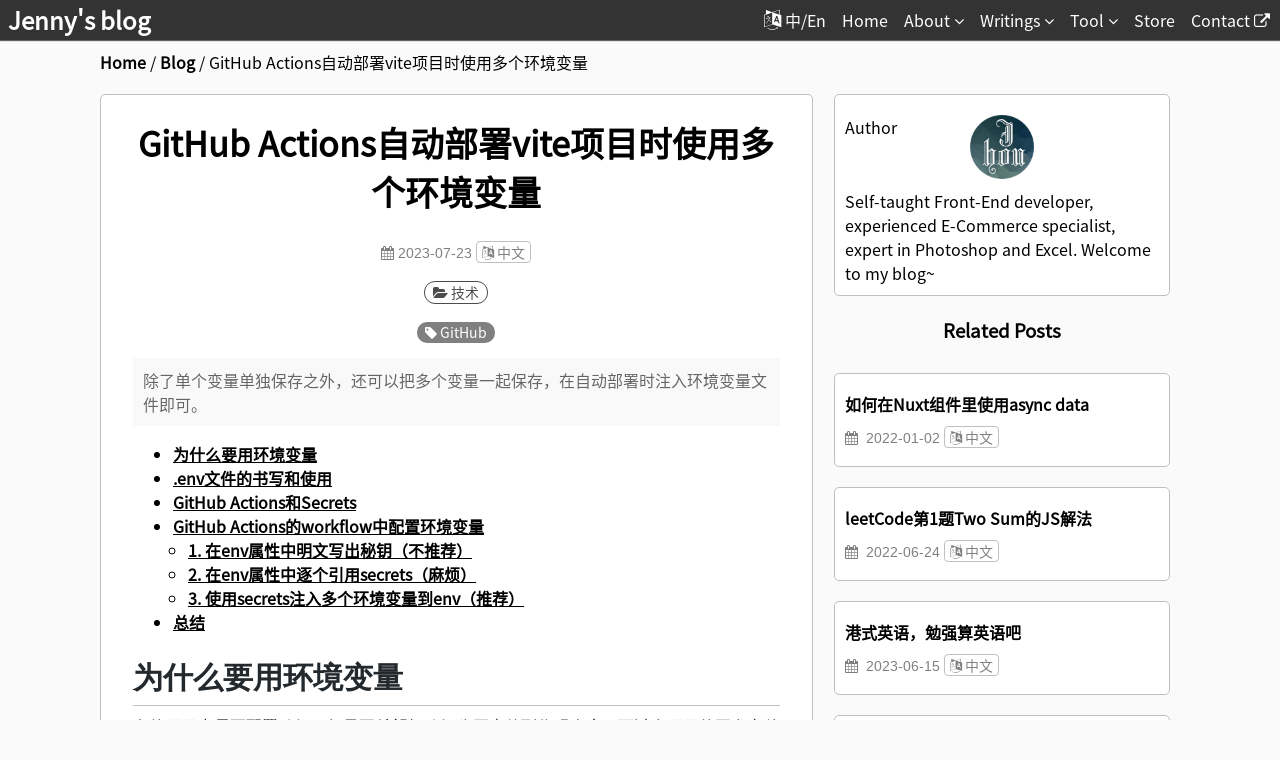

--- FILE ---
content_type: text/html; charset=utf-8
request_url: https://www.houzhenni.com/blog/multi-env-secrets-in-github-actions
body_size: 10301
content:
<!doctype html>
<html data-n-head-ssr lang="zh" data-n-head="%7B%22lang%22:%7B%22ssr%22:%22zh%22%7D%7D">
  <head>
    <title>GitHub Actions自动部署vite项目时使用多个环境变量 | Jenny的小站</title><meta data-n-head="ssr" charset="utf-8"><meta data-n-head="ssr" name="viewport" content="width=device-width,initial-scale=1"><meta data-n-head="ssr" data-hid="date" name="date" content="2023-07-23"><meta data-n-head="ssr" data-hid="description" name="description" content="除了单个变量单独保存之外，还可以把多个变量一起保存，在自动部署时注入环境变量文件即可。"><meta data-n-head="ssr" data-hid="keyword" name="keyword" content="技术,GitHub,环境变量,vite"><link data-n-head="ssr" rel="shortcut icon" type="image/x-icon" href="/favicon.ico"><link data-n-head="ssr" rel="icon" type="image/x-icon" href="/favicon.ico"><link data-n-head="ssr" rel="stylesheet" href="/css/font-Noto-Sans-SC.css"><link data-n-head="ssr" rel="stylesheet" href="/css/style.css?2022-06-24"><link data-n-head="ssr" rel="stylesheet" href="/font-awesome/css/font-awesome.min.css"><link data-n-head="ssr" rel="stylesheet" href="/css/layout-post.css?2021-09-09-1"><link data-n-head="ssr" rel="stylesheet" href="/css/github-markdown.min.css?2021-09-09-2"><script data-n-head="ssr" src="/js/statcounter.js?2021-04-24-1"></script><script data-n-head="ssr" src="https://pagead2.googlesyndication.com/pagead/js/adsbygoogle.js" data-ad-client="ca-pub-2790001673900763" async></script><base href="/"><link rel="preload" href="/_nuxt/7e4b94164e32f472bd4c.js" as="script"><link rel="preload" href="/_nuxt/54f6f6bd48b75643c87d.js" as="script"><link rel="preload" href="/_nuxt/43e415fec2b60ff3aa38.js" as="script"><link rel="preload" href="/_nuxt/8df581cb8a5ae31cb7f4.js" as="script"><link rel="preload" href="/_nuxt/efceef13af374f2d770e.js" as="script"><style data-vue-ssr-id="638ca560:0 3191d5ad:0 779bf73e:0 72520070:0 6a62617a:0 f28bdea2:0 cb150022:0 0a408f7a:0">code[class*=language-],pre[class*=language-]{color:#393a34;font-family:Consolas,Bitstream Vera Sans Mono,Courier New,Courier,monospace;direction:ltr;text-align:left;white-space:pre;word-spacing:normal;word-break:normal;font-size:.9em;line-height:1.2em;-moz-tab-size:4;-o-tab-size:4;tab-size:4;-webkit-hyphens:none;-ms-hyphens:none;hyphens:none}pre>code[class*=language-]{font-size:1em}code[class*=language-] ::-moz-selection,code[class*=language-]::-moz-selection,pre[class*=language-] ::-moz-selection,pre[class*=language-]::-moz-selection{background:#b3d4fc}code[class*=language-] ::selection,code[class*=language-]::selection,pre[class*=language-] ::selection,pre[class*=language-]::selection{background:#b3d4fc}pre[class*=language-]{padding:1em;margin:.5em 0;overflow:auto;background-color:#f3f3f3}:not(pre)>code[class*=language-]{padding:1px .2em;background:#f3f3f3;border:1px solid #ddd}.token.cdata,.token.comment,.token.doctype,.token.prolog{color:#998;font-style:italic}.token.namespace{opacity:.7}.token.attr-value,.token.string{color:#e3116c}.token.operator,.token.punctuation{color:#393a34}.token.boolean,.token.constant,.token.entity,.token.inserted,.token.number,.token.property,.token.regex,.token.symbol,.token.url,.token.variable{color:#36acaa}.language-autohotkey .token.selector,.token.atrule,.token.attr-name,.token.keyword{color:#00a4db}.language-autohotkey .token.tag,.token.deleted,.token.function{color:#9a050f}.language-autohotkey .token.keyword,.token.selector,.token.tag{color:#00009f}.token.bold,.token.function,.token.important{font-weight:700}.token.italic{font-style:italic}.nuxt-progress{position:fixed;top:0;left:0;right:0;height:2px;width:0;opacity:1;transition:width .1s,opacity .4s;background-color:#3b8070;z-index:999999}.nuxt-progress.nuxt-progress-notransition{transition:none}.nuxt-progress-failed{background-color:red}.breadcrumbs{max-width:84%;word-wrap:break-word;word-break:break-all;display:inline-block}.nuxt-content{margin-bottom:50px;text-align:justify;word-break:break-all}.nuxt-content h2{margin:9px 0;padding:9px 0}.nuxt-content h3,.nuxt-content h4,.nuxt-content h5{margin:8px 0;padding:0}.nuxt-content h2,.nuxt-content h3{border-bottom:1px solid silver}.nuxt-content h2{font-size:30px}.nuxt-content h3{font-size:26px}.nuxt-content h4{font-size:24px}.nuxt-content h5{font-size:20px}.nuxt-content p{line-height:24px}.nuxt-content ol{padding-right:18px}.nuxt-content li{line-height:24px}.nuxt-content iframe{margin:0 20px}.nuxt-content iframe.youtube{margin:8px auto 8px 20px;width:480px;height:360px;display:block}.nuxt-content blockquote{margin:16px 0;padding:10px;color:#6a737d;background-color:#f8f8f8;border-left:.25em solid #dfe2e5}.nuxt-content a,.toc a,.toc a:active,.toc a:visited{color:#000;font-weight:700;text-decoration:underline}.nuxt-content a:hover,.toc a:hover{color:grey}li.toc3{list-style:circle;margin-left:15px}a#comment-link{top:0}.blog-desc{margin:10px 0;padding:10px;color:#666;background-color:rgba(0,0,0,.025)}#disqus_thread{margin-top:60px}.prev-next{margin:20px auto;display:flex;justify-content:space-between}.prev-next a{display:block}.next,.prev{max-width:42%;color:grey;cursor:pointer}.prev{text-align:left}.next{text-align:right}.next:hover,.prev:hover{color:#000}.prev-next-arrow{font-size:28px}#comment{margin:40px 0 0;text-align:center}.loadCommentBtn{margin-bottom:20px;cursor:pointer;display:inline-block}.loadCommentBtn:hover{color:grey}@media (max-width:768px){.nuxt-content h2,.nuxt-content h3,.nuxt-content h4,.nuxt-content h5{margin:9px 0}.nuxt-content blockquote{margin:16px 0}.nuxt-content iframe{margin:0}.nuxt-content iframe.youtube{margin:8px auto;width:100%}.nuxt-content ul{padding-left:20px}.nuxt-content pre{margin-left:0;margin-right:0}.next,.prev{margin:0}#comment{margin:40px 0 0}}@media (max-width:539px){.nuxt-content iframe.youtube{height:auto}}#my-info:hover{border-color:#000}#my-info a{display:block}.blog-gallery{margin:20px auto;display:flex;justify-content:center;flex-wrap:wrap;overflow:hidden}.blog-gallery-unit{margin:40px 20px 0;width:46%;background:#fff;border:1px solid silver;border-radius:5px}.blog-gallery-unit:first-child,.blog-gallery-unit:nth-child(2){margin-top:20px}.blog-gallery-unit:nth-child(2n-1){margin-left:0}.blog-gallery-unit:nth-child(2n){margin-right:0}.blog-gallery-unit:hover{border-color:#000}.blog-gallery-inner{padding:10px;height:100%}.blog-gallery-inner h4{margin-top:0;margin-bottom:8px;max-height:42px;line-height:20px;overflow:hidden}.blog-gallery-unit .date-lang,.blog-gallery-unit .desc-tag{margin-top:8px;margin-bottom:8px}.blog-gallery-desc{line-height:21px;max-height:64px;display:block;overflow:hidden}.blog-gallery-cat,.blog-gallery-tag{margin:1px;padding:0 8px 1px;font-size:14px;font-family:Noto Sans SC,sans-serif;line-height:20px;border-radius:999px;display:inline-block}.blog-gallery-cat{color:#4c4c4c;border:1px solid #4c4c4c}.blog-gallery-tag{color:#fff;background:grey}.blog-gallery-lang{padding:0 5px;width:60px;font-size:14px;text-align:center;color:grey;border:1px solid silver;border-radius:4px}@media (max-width:768px){.blog-gallery-unit:nth-child(2n-1){margin-right:15px}.blog-gallery-unit:nth-child(2n){margin-left:15px}}@media (max-width:425px){.blog-gallery-unit{margin:20px 0 0;width:100%}.blog-gallery-unit:nth-child(2n-1){margin-right:0}.blog-gallery-unit:nth-child(2n){margin-left:0}}.col-1{margin:10px auto;width:98%}.col-1:first-child,.col-1:nth-child(2){margin-top:10px}.col-1:nth-child(2n),.col-1:nth-child(2n-1){margin:10px}.col-1 .blog-gallery-inner{padding:10px}.col-1 h4{margin:10px 0}.col-1 p{margin:8px 0}.col-1 .desc-tag{display:none}@media (max-width:768px){.col-1{width:44%}.col-1:nth-child(2n-1){margin-right:15px}.col-1:nth-child(2n){margin-left:15px}.col-1 .desc-tag{display:block}}@media (max-width:425px){.col-1{margin:20px 0 0;width:100%}.col-1:first-child,.col-1:nth-child(2){margin-top:10px}.col-1:nth-child(2n),.col-1:nth-child(2n-1){margin:10px}}.hidden{display:none}.side-nav .close{position:absolute;top:4px;right:18px;font-size:24px;cursor:pointer;display:none}.desk-fix{position:fixed;top:0;left:0;right:0;bottom:0;margin:auto;padding:10px;width:400px;height:400px;overflow-y:overlay;display:none}.desk-fix .close{display:block}@media (max-width:768px){.side-nav{position:fixed;top:0;left:0;margin:60px 10px 40px;padding:10px;width:calc(100vw - 20px);height:calc(100vh - 100px);overflow-y:scroll;display:none}.side-nav .close{display:block}}.show{display:block}.list-btn{position:fixed;right:20px;bottom:90px;padding-left:6px;width:38px;height:38px;font-size:24px;color:grey;background-color:#f9f9f9;border:1px solid grey;border-radius:3px;cursor:pointer;opacity:.6;transition:opacity .3s;display:none}.desk-list-btn{display:block}@media (max-width:768px){.list-btn{display:block}}.list-btn:hover{opacity:1}.list-btn-hidden{opacity:0;display:none}</style>
  </head>
  <body>
    <div data-server-rendered="true" id="__nuxt"><!----><div id="__layout"><div class="container"><nav><div class="nav-wrap"><header><a href="/" class="no-decor-link"><p class="nav-home">Jenny's blog</p></a></header> <div class="nav-btn"><div class="bar"></div> <div class="bar"></div> <div class="bar"></div> <div class="bar"></div></div> <div class="nav-mask"></div> <div class="body-mask"></div> <ul class="nav-ul"><span id="lang-switch" title="将界面文本切换成中文" class="nav-link" style="padding-left:10px"><i class="fa fa-language" style="font-size:20px"></i>
        中/En
      </span> <li class="nav-link"><a href="/" target="_self" class="no-decor-link">
          Home<!----><!----></a> <!----></li><li class="nav-parent"><!----> <span><span>About
            <i class="fa fa-angle-down"></i></span> <div class="nav-child" style="width:100px"><ul><li><a href="/resume" target="_self" class="no-decor-link">
                  Resume<!----><!----></a></li><li><a href="/portfolio" target="_self" class="no-decor-link">
                  Portfolio<!----><!----></a></li></ul></div></span></li><li class="nav-parent"><!----> <span><span>Writings
            <i class="fa fa-angle-down"></i></span> <div class="nav-child" style="width:100px"><ul><li><a href="/blog" target="_self" class="no-decor-link">
                  Blog<!----><!----></a></li><li><a href="/desk-weibo" target="_self" class="no-decor-link">
                  Desk<!----><!----></a></li></ul></div></span></li><li class="nav-parent"><!----> <span><span>Tool
            <i class="fa fa-angle-down"></i></span> <div class="nav-child" style="width:200px"><ul><li><a href="/tool/free-resume-generator" target="_self" class="no-decor-link">
                  Editable Free Resume Generator<!----><!----></a></li><li><a href="/tool/css-shape-guide" target="_self" class="no-decor-link">
                  Pure CSS Shapes--A Handy Guidebook<!----><!----></a></li><li><a href="/tool/split-bill-calculator" target="_self" class="no-decor-link">
                  Calculator for splitting dining bills<!----><!----></a></li><li><a href="/nuxt-maupassant" target="_self" class="no-decor-link">
                  Nuxt blog theme Maupassant<!----><!----></a></li><li><a href="/desk-weibo" target="_self" class="no-decor-link">
                  Self-hosted weibo solution<!----><!----></a></li><li><a href="/april-bill" target="_blank" class="no-decor-link">
                  SPA bookkeeping app<!----><i class="fa fa-external-link"></i></a></li></ul></div></span></li><li class="nav-link"><a href="/store" target="_self" class="no-decor-link">
          Store<!----><!----></a> <!----></li><li class="nav-link"><a href="https://wj.qq.com/s2/3731207/f0cd/" target="_blank" class="no-decor-link">
          Contact<span> </span><i class="fa fa-external-link"></i></a> <!----></li></ul></div></nav> <div class="container-main"><div class="below-nav"><div class="breadcrumbs"><span><a href="/"> 
        Home 
      </a> <span>/</span></span><span><a href="/blog"> 
        Blog 
      </a> <span>/</span></span><span><span> 
        This page
      </span> <!----></span></div></div> <div class="blog-wrap"><main class="blog-main"><h1 class="align-center article-title">GitHub Actions自动部署vite项目时使用多个环境变量</h1> <p class="align-center"><span class="blog-date"><i class="fa fa-calendar"></i>
        2023-07-23
      </span> <a href="/blog/language/中文"><span class="blog-lang"><i class="fa fa-language"></i>
          中文
        </span></a></p> <p class="align-center"><span class="blog-cat"><a href="/blog/category/技术"><i class="fa fa-folder-open"></i>
          技术
        </a></span></p> <p class="blog-tags align-center"><span class="blog-tag"><a href="/blog/tag/GitHub"><i class="fa fa-tag"></i>
          GitHub
        </a></span></p> <p class="blog-desc">除了单个变量单独保存之外，还可以把多个变量一起保存，在自动部署时注入环境变量文件即可。</p> <article><ul class="toc"><li class="toc2"><a href="/blog/multi-env-secrets-in-github-actions#为什么要用环境变量">为什么要用环境变量</a></li><li class="toc2"><a href="/blog/multi-env-secrets-in-github-actions#env文件的书写和使用">.env文件的书写和使用</a></li><li class="toc2"><a href="/blog/multi-env-secrets-in-github-actions#github-actions和secrets">GitHub Actions和Secrets</a></li><li class="toc2"><a href="/blog/multi-env-secrets-in-github-actions#github-actions的workflow中配置环境变量">GitHub Actions的workflow中配置环境变量</a></li><li class="toc3"><a href="/blog/multi-env-secrets-in-github-actions#1-在env属性中明文写出秘钥（不推荐）">1. 在env属性中明文写出秘钥（不推荐）</a></li><li class="toc3"><a href="/blog/multi-env-secrets-in-github-actions#2-在env属性中逐个引用secrets（麻烦）">2. 在env属性中逐个引用secrets（麻烦）</a></li><li class="toc3"><a href="/blog/multi-env-secrets-in-github-actions#3-使用secrets注入多个环境变量到env（推荐）">3. 使用secrets注入多个环境变量到env（推荐）</a></li><li class="toc2"><a href="/blog/multi-env-secrets-in-github-actions#总结">总结</a></li></ul> <div class="markdown-body nuxt-content"><h2 id="为什么要用环境变量"><a aria-hidden="true" href="#%E4%B8%BA%E4%BB%80%E4%B9%88%E8%A6%81%E7%94%A8%E7%8E%AF%E5%A2%83%E5%8F%98%E9%87%8F" tabindex="-1"><span class="icon icon-link"></span></a>为什么要用环境变量</h2>
<p>有的项目中需要配置秘钥，如果不希望把秘钥公开上传到代码仓库，可以在项目的开发文件夹中使用 <code>.env</code> 文件，然后在 <code>.gitignore</code> 文件中新增一行 <code>.env</code> ，这样 <code>push</code> 到GitHub的时候就不会上传秘钥了。</p>
<h2 id="env文件的书写和使用"><a aria-hidden="true" href="#env%E6%96%87%E4%BB%B6%E7%9A%84%E4%B9%A6%E5%86%99%E5%92%8C%E4%BD%BF%E7%94%A8" tabindex="-1"><span class="icon icon-link"></span></a>.env文件的书写和使用</h2>
<p>.env文件内容</p>
<div class="nuxt-content-highlight"><pre class="line-numbers language-text"><code>VITE_apiKey001 = "***"
VITE_apiKey002 = "***"
VITE_apiKey003 = "***"
VITE_apiKey004 = "***"
VITE_apiKey005 = "***"
</code></pre></div>
<p><code>vite</code> 项目中调用</p>
<div class="nuxt-content-highlight"><pre class="line-numbers language-js"><code><span class="token keyword">const</span> config <span class="token operator">=</span> <span class="token punctuation">{</span>
  apiKey001<span class="token operator">:</span> <span class="token keyword module">import</span><span class="token punctuation">.</span><span class="token property-access">meta</span><span class="token punctuation">.</span><span class="token property-access">env</span><span class="token punctuation">.</span><span class="token property-access"><span class="token maybe-class-name">VITE_apiKey001</span></span><span class="token punctuation">,</span>
  apiKey002<span class="token operator">:</span> <span class="token keyword module">import</span><span class="token punctuation">.</span><span class="token property-access">meta</span><span class="token punctuation">.</span><span class="token property-access">env</span><span class="token punctuation">.</span><span class="token property-access"><span class="token maybe-class-name">VITE_apiKey002</span></span><span class="token punctuation">,</span>
  apiKey003<span class="token operator">:</span> <span class="token keyword module">import</span><span class="token punctuation">.</span><span class="token property-access">meta</span><span class="token punctuation">.</span><span class="token property-access">env</span><span class="token punctuation">.</span><span class="token property-access"><span class="token maybe-class-name">VITE_apiKey003</span></span><span class="token punctuation">,</span>
  apiKey004<span class="token operator">:</span> <span class="token keyword module">import</span><span class="token punctuation">.</span><span class="token property-access">meta</span><span class="token punctuation">.</span><span class="token property-access">env</span><span class="token punctuation">.</span><span class="token property-access"><span class="token maybe-class-name">VITE_apiKey004</span></span><span class="token punctuation">,</span>
  apiKey005<span class="token operator">:</span> <span class="token keyword module">import</span><span class="token punctuation">.</span><span class="token property-access">meta</span><span class="token punctuation">.</span><span class="token property-access">env</span><span class="token punctuation">.</span><span class="token property-access"><span class="token maybe-class-name">VITE_apiKey005</span></span>
<span class="token punctuation">}</span><span class="token punctuation">;</span>
</code></pre></div>
<p><strong>请注意，这样只是让查看工程文件的人看不到秘钥而已，如果生成的静态文件是部署在GitHub pages上，那别人也能在静态文件里找到秘钥。</strong></p>
<h2 id="github-actions和secrets"><a aria-hidden="true" href="#github-actions%E5%92%8Csecrets" tabindex="-1"><span class="icon icon-link"></span></a>GitHub Actions和Secrets</h2>
<p>我想用 <code>GitHub Actions</code> 自动生成静态文件并部署到 <code>pages</code> 变成静态网站，我已经有好几个这样的静态网站了，这并不难操作。</p>
<p>自动部署的时候需要使用GitHub账号秘钥。</p>
<p>在 <code>Github</code> 的账号设置当中找到 <code>developer settings</code>，再找到 <code>Tokens(classic)</code>，然后 <code>generate new token</code>，选 <code>classic</code> 的那个，权限范围至少要包括 <code>repo, workflow</code>，给这个 token 写个备注，比如是给哪个项目做什么用的，然后复制 token 的内容。</p>
<p>回到项目的代码仓库，点 <code>settings</code>，左侧菜单里找到<code>Secrets and Variables</code>，点开之后进入 <code>Actions</code> 的页面，新增一个 <code>repository secrets</code>，给秘钥起个名称，我看大家通常叫 <code>API_TOKEN_GITHUB</code>，然后把token贴入秘钥内容。</p>
<p>再回到此项目的 <code>Actions</code> ，在 <code>workflows</code> 的流程文件里用 <code>${{ secrets.API_TOKEN_GITHUB }}</code> 来引用秘钥即可。</p>
<h2 id="github-actions的workflow中配置环境变量"><a aria-hidden="true" href="#github-actions%E7%9A%84workflow%E4%B8%AD%E9%85%8D%E7%BD%AE%E7%8E%AF%E5%A2%83%E5%8F%98%E9%87%8F" tabindex="-1"><span class="icon icon-link"></span></a>GitHub Actions的workflow中配置环境变量</h2>
<p>刚才是给 <code>workflow</code> 文件配置了可以访问到的环境变量，但是我们的项目文件和 <code>workflow</code> 文件不同，项目文件无法直接访问这些变量。</p>
<p>想要创建项目文件可以访问到的环境变量，有三种做法。</p>
<h3 id="1-在env属性中明文写出秘钥（不推荐）"><a aria-hidden="true" href="#1-%E5%9C%A8env%E5%B1%9E%E6%80%A7%E4%B8%AD%E6%98%8E%E6%96%87%E5%86%99%E5%87%BA%E7%A7%98%E9%92%A5%EF%BC%88%E4%B8%8D%E6%8E%A8%E8%8D%90%EF%BC%89" tabindex="-1"><span class="icon icon-link"></span></a>1. 在env属性中明文写出秘钥（不推荐）</h3>
<p>在 <code>workflow</code> 文件中这样写</p>
<div class="nuxt-content-highlight"><pre class="line-numbers language-yml"><code><span class="token key atrule">jobs</span><span class="token punctuation">:</span>
  <span class="token key atrule">my_job</span><span class="token punctuation">:</span>
    <span class="token key atrule">env</span><span class="token punctuation">:</span>
      <span class="token key atrule">VITE_apiKey001</span><span class="token punctuation">:</span> <span class="token string">"***"</span>
      <span class="token key atrule">VITE_apiKey002</span><span class="token punctuation">:</span> <span class="token string">"***"</span>
      <span class="token key atrule">VITE_apiKey003</span><span class="token punctuation">:</span> <span class="token string">"***"</span>
      <span class="token key atrule">VITE_apiKey004</span><span class="token punctuation">:</span> <span class="token string">"***"</span>
      <span class="token key atrule">VITE_apiKey005</span><span class="token punctuation">:</span> <span class="token string">"***"</span>
</code></pre></div>
<p>如果代码仓库是公开的，那么别人也能看到这个 <code>workflow</code> 文件的内容，那还叫什么“秘”钥。</p>
<h3 id="2-在env属性中逐个引用secrets（麻烦）"><a aria-hidden="true" href="#2-%E5%9C%A8env%E5%B1%9E%E6%80%A7%E4%B8%AD%E9%80%90%E4%B8%AA%E5%BC%95%E7%94%A8secrets%EF%BC%88%E9%BA%BB%E7%83%A6%EF%BC%89" tabindex="-1"><span class="icon icon-link"></span></a>2. 在env属性中逐个引用secrets（麻烦）</h3>
<p>在代码仓库的环境变量中新建五个变量，输入变量名和内容，保存，然后在 <code>workflow</code> 里面引用。</p>
<div class="nuxt-content-highlight"><pre class="line-numbers language-yml"><code><span class="token key atrule">jobs</span><span class="token punctuation">:</span>
  <span class="token key atrule">my_job</span><span class="token punctuation">:</span>
    <span class="token key atrule">env</span><span class="token punctuation">:</span>
      <span class="token key atrule">VITE_apiKey001</span><span class="token punctuation">:</span> $<span class="token punctuation">{</span><span class="token punctuation">{</span> secrets.VITE_apiKey001 <span class="token punctuation">}</span><span class="token punctuation">}</span>
      <span class="token key atrule">VITE_apiKey002</span><span class="token punctuation">:</span> $<span class="token punctuation">{</span><span class="token punctuation">{</span> secrets.VITE_apiKey002 <span class="token punctuation">}</span><span class="token punctuation">}</span>
      <span class="token key atrule">VITE_apiKey003</span><span class="token punctuation">:</span> $<span class="token punctuation">{</span><span class="token punctuation">{</span> secrets.VITE_apiKey003 <span class="token punctuation">}</span><span class="token punctuation">}</span>
      <span class="token key atrule">VITE_apiKey004</span><span class="token punctuation">:</span> $<span class="token punctuation">{</span><span class="token punctuation">{</span> secrets.VITE_apiKey004 <span class="token punctuation">}</span><span class="token punctuation">}</span>
      <span class="token key atrule">VITE_apiKey005</span><span class="token punctuation">:</span> $<span class="token punctuation">{</span><span class="token punctuation">{</span> secrets.VITE_apiKey005 <span class="token punctuation">}</span><span class="token punctuation">}</span>
</code></pre></div>
<p>这里只有五个，所以新建五个就行了，如果有五十个，那就太麻烦了。</p>
<h3 id="3-使用secrets注入多个环境变量到env（推荐）"><a aria-hidden="true" href="#3-%E4%BD%BF%E7%94%A8secrets%E6%B3%A8%E5%85%A5%E5%A4%9A%E4%B8%AA%E7%8E%AF%E5%A2%83%E5%8F%98%E9%87%8F%E5%88%B0env%EF%BC%88%E6%8E%A8%E8%8D%90%EF%BC%89" tabindex="-1"><span class="icon icon-link"></span></a>3. 使用secrets注入多个环境变量到env（推荐）</h3>
<p>我们回到代码仓库的环境变量，新建一个secret变量，变量名可以叫 <code>ENV_FILE</code>，变量内容输入 <code>.env</code> 文件里的内容</p>
<div class="nuxt-content-highlight"><pre class="line-numbers language-text"><code>VITE_apiKey001 = "***"
VITE_apiKey002 = "***"
VITE_apiKey003 = "***"
VITE_apiKey004 = "***"
VITE_apiKey005 = "***"
</code></pre></div>
<p>然后在工作流程文件的 <code>steps</code> 当中新增一步</p>
<div class="nuxt-content-highlight"><pre class="line-numbers language-yml"><code><span class="token key atrule">jobs</span><span class="token punctuation">:</span>
  <span class="token key atrule">my_job</span><span class="token punctuation">:</span>
    <span class="token key atrule">steps</span><span class="token punctuation">:</span>
      <span class="token punctuation">-</span> <span class="token key atrule">name</span><span class="token punctuation">:</span> Create .env file
        <span class="token key atrule">run</span><span class="token punctuation">:</span> echo "$<span class="token punctuation">{</span><span class="token punctuation">{</span> secrets.ENV_FILE <span class="token punctuation">}</span><span class="token punctuation">}</span>" <span class="token punctuation">></span> .env
</code></pre></div>
<p>这样会在 <code>workflow</code> 的部署环境下新建一个 <code>.env</code> 文件，那么在后面的步骤中，工程文件就能访问到 <code>.env</code> 里面的环境变量了。</p>
<h2 id="总结"><a aria-hidden="true" href="#%E6%80%BB%E7%BB%93" tabindex="-1"><span class="icon icon-link"></span></a>总结</h2>
<p>瞎凑合用吧。</p></div></article> <div class="prev-next"><div class="prev"><a href="/blog/most-simple-vue-datepicker" title="Vue子组件和父组件如何双向传值？父组件如何二次传值给子组件？参考我写的这个datePicker component即可。" class="no-decor-link"><span class="prev-next-arrow"><i class="fa fa-long-arrow-left"></i></span> <br> <span class="title">史上最简单的Vue datePicker组件</span></a></div> <div class="next"><a href="/blog/personal-bookkeeping-app-using-firebase-n-vue" title="前后端分离开发一个记账APP，前端用Vite和Vue，后端用firebase，开发一周就上线了，真的很vite(快)。" class="no-decor-link"><span class="prev-next-arrow"><i class="fa fa-long-arrow-right"></i></span> <br> <span class="title">用Vue和firebase开发一个私人记账APP</span></a></div></div> <div id="disqus_thread"><div class="loadCommentBtn"><i aria-hidden="true" class="fa fa-comment"></i>
        Load Comments
      </div></div></main> <aside class="blog-side"><div id="my-info" class="side-unit"><a href="/resume" class="no-decor-link"><div style="position:absolute">Author</div> <img src="/img/mypic.png" style="width:64px;margin:10px auto;display:block"> <div>Self-taught Front-End developer, experienced E-Commerce specialist, expert in Photoshop and Excel. Welcome to my blog~</div></a></div> <div><h3 class="align-center"><span style="border-bottom:2px solid #000">
        	Related Posts
        </span></h3> <div class="blog-gallery"><div class="blog-gallery-unit col-1"><a href="/blog/async-data-in-component" title="Nuxt组件里不能直接用async data，但是有办法可以达到相同效果。" class="no-decor-link"><div class="blog-gallery-inner align-left"><h4>如何在Nuxt组件里使用async data</h4> <p class="date-lang"><span class="blog-date"><i class="fa fa-calendar"></i>
               2022-01-02
            </span> <span class="blog-gallery-lang"><i class="fa fa-language"></i>
              中文
            </span></p> <p class="desc-tag"><span class="blog-gallery-desc">Nuxt组件里不能直接用async data，但是有办法可以达到相同效果。</span></p> <p class="desc-tag"><span><span class="blog-gallery-cat"><i class="fa fa-folder-open"></i>
                技术
              </span></span> <span><span class="blog-gallery-tag"><i class="fa fa-tag"></i>
                Nuxt.js
              </span><span class="blog-gallery-tag"><i class="fa fa-tag"></i>
                Vue.js
              </span><span class="blog-gallery-tag"><i class="fa fa-tag"></i>
                Nuxt Content
              </span></span></p></div></a></div><div class="blog-gallery-unit col-1"><a href="/blog/leetcode-01-two-sum-javascript-solution" title="加法的三个要素已知两个，那么第三个也很好找了。" class="no-decor-link"><div class="blog-gallery-inner align-left"><h4>leetCode第1题Two Sum的JS解法</h4> <p class="date-lang"><span class="blog-date"><i class="fa fa-calendar"></i>
               2022-06-24
            </span> <span class="blog-gallery-lang"><i class="fa fa-language"></i>
              中文
            </span></p> <p class="desc-tag"><span class="blog-gallery-desc">加法的三个要素已知两个，那么第三个也很好找了。</span></p> <p class="desc-tag"><span><span class="blog-gallery-cat"><i class="fa fa-folder-open"></i>
                技术
              </span></span> <span><span class="blog-gallery-tag"><i class="fa fa-tag"></i>
                leetCode
              </span><span class="blog-gallery-tag"><i class="fa fa-tag"></i>
                JavaScript
              </span></span></p></div></a></div><div class="blog-gallery-unit col-1"><a href="/blog/hongkong-english-accent" title="港式口音，港式语法，最熟悉的陌生语，等你来体验。" class="no-decor-link"><div class="blog-gallery-inner align-left"><h4>港式英语，勉强算英语吧</h4> <p class="date-lang"><span class="blog-date"><i class="fa fa-calendar"></i>
               2023-06-15
            </span> <span class="blog-gallery-lang"><i class="fa fa-language"></i>
              中文
            </span></p> <p class="desc-tag"><span class="blog-gallery-desc">港式口音，港式语法，最熟悉的陌生语，等你来体验。</span></p> <p class="desc-tag"><span><span class="blog-gallery-cat"><i class="fa fa-folder-open"></i>
                生活
              </span></span> <span><span class="blog-gallery-tag"><i class="fa fa-tag"></i>
                英语
              </span><span class="blog-gallery-tag"><i class="fa fa-tag"></i>
                香港
              </span></span></p></div></a></div><div class="blog-gallery-unit col-1"><a href="/blog/panda-remit-review" title="试用了一下用熊猫速汇从我的香港银行卡汇款到大陆银行卡，感觉还行。" class="no-decor-link"><div class="blog-gallery-inner align-left"><h4>熊猫速汇(Panda Remit)测评</h4> <p class="date-lang"><span class="blog-date"><i class="fa fa-calendar"></i>
               2021-01-07
            </span> <span class="blog-gallery-lang"><i class="fa fa-language"></i>
              中文
            </span></p> <p class="desc-tag"><span class="blog-gallery-desc">试用了一下用熊猫速汇从我的香港银行卡汇款到大陆银行卡，感觉还行。</span></p> <p class="desc-tag"><span><span class="blog-gallery-cat"><i class="fa fa-folder-open"></i>
                测评
              </span></span> <span><span class="blog-gallery-tag"><i class="fa fa-tag"></i>
                Panda Remit
              </span><span class="blog-gallery-tag"><i class="fa fa-tag"></i>
                汇款
              </span><span class="blog-gallery-tag"><i class="fa fa-tag"></i>
                生活
              </span></span></p></div></a></div></div></div> <div class="side-nav side-unit desk-fix"><ul class="toc"><li class="toc2"><a href="/blog/multi-env-secrets-in-github-actions#为什么要用环境变量">为什么要用环境变量</a></li><li class="toc2"><a href="/blog/multi-env-secrets-in-github-actions#env文件的书写和使用">.env文件的书写和使用</a></li><li class="toc2"><a href="/blog/multi-env-secrets-in-github-actions#github-actions和secrets">GitHub Actions和Secrets</a></li><li class="toc2"><a href="/blog/multi-env-secrets-in-github-actions#github-actions的workflow中配置环境变量">GitHub Actions的workflow中配置环境变量</a></li><li class="toc3"><a href="/blog/multi-env-secrets-in-github-actions#1-在env属性中明文写出秘钥（不推荐）">1. 在env属性中明文写出秘钥（不推荐）</a></li><li class="toc3"><a href="/blog/multi-env-secrets-in-github-actions#2-在env属性中逐个引用secrets（麻烦）">2. 在env属性中逐个引用secrets（麻烦）</a></li><li class="toc3"><a href="/blog/multi-env-secrets-in-github-actions#3-使用secrets注入多个环境变量到env（推荐）">3. 使用secrets注入多个环境变量到env（推荐）</a></li><li class="toc2"><a href="/blog/multi-env-secrets-in-github-actions#总结">总结</a></li></ul> <div class="close"><i class="fa fa-window-close-o"></i></div></div> <div class="list-btn desk-list-btn list-btn-hidden"><i class="fa fa-list-ul"></i></div></aside></div></div> <footer><p>Created with Nuxt.js <br>
    	Designed by  
    	<a href="https://github.com/c53hzn" target="_blank" class="no-decor-link"><strong>Jenny HOU</strong> <i class="fa fa-github font-20"></i></a></p> <div class="go-top go-top-hidden"><div class="arrow"></div> <div class="stick"></div></div></footer></div></div></div><script>window.__NUXT__=function(e,p,a,t,l,s,y,r,c,i,n,u,v,o,d,g,h,m,N,E,A,B,b,_,I,T,x,f,V,k,K,w,F,H,C,P,G,D,j,S,Z,R,L,U,$,J,O,z,X,q,M,Q,W,Y,ee,pe,ae,te,le,se,ye,re,ce,ie,ne,ue,ve,oe,de,ge,he,me,Ne){return ae[0]="环境变量",ae[1]="vite",{layout:"post",data:[{blog:{slug:pe,description:"除了单个变量单独保存之外，还可以把多个变量一起保存，在自动部署时注入环境变量文件即可。",date:"2023-07-23T00:00:00.000Z",language:K,title:"GitHub Actions自动部署vite项目时使用多个环境变量",categories:[U],tags:["GitHub"],keywords:ae,comments:!0,toc:[{id:Z,depth:2,text:Z},{id:te,depth:2,text:le},{id:se,depth:2,text:ye},{id:re,depth:2,text:ce},{id:ie,depth:3,text:ne},{id:ue,depth:3,text:ve},{id:oe,depth:3,text:de},{id:R,depth:2,text:R}],body:{type:"root",children:[{type:p,tag:w,props:{id:Z},children:[{type:p,tag:m,props:{ariaHidden:N,href:"#%E4%B8%BA%E4%BB%80%E4%B9%88%E8%A6%81%E7%94%A8%E7%8E%AF%E5%A2%83%E5%8F%98%E9%87%8F",tabIndex:E},children:[{type:p,tag:a,props:{className:[A,B]},children:[]}]},{type:e,value:Z}]},{type:e,value:y},{type:p,tag:n,props:{},children:[{type:e,value:"有的项目中需要配置秘钥，如果不希望把秘钥公开上传到代码仓库，可以在项目的开发文件夹中使用 "},{type:p,tag:s,props:{},children:[{type:e,value:F}]},{type:e,value:" 文件，然后在 "},{type:p,tag:s,props:{},children:[{type:e,value:".gitignore"}]},{type:e,value:" 文件中新增一行 "},{type:p,tag:s,props:{},children:[{type:e,value:F}]},{type:e,value:" ，这样 "},{type:p,tag:s,props:{},children:[{type:e,value:"push"}]},{type:e,value:" 到GitHub的时候就不会上传秘钥了。"}]},{type:e,value:y},{type:p,tag:w,props:{id:te},children:[{type:p,tag:m,props:{ariaHidden:N,href:"#env%E6%96%87%E4%BB%B6%E7%9A%84%E4%B9%A6%E5%86%99%E5%92%8C%E4%BD%BF%E7%94%A8",tabIndex:E},children:[{type:p,tag:a,props:{className:[A,B]},children:[]}]},{type:e,value:le}]},{type:e,value:y},{type:p,tag:n,props:{},children:[{type:e,value:".env文件内容"}]},{type:e,value:y},{type:p,tag:_,props:{className:[I]},children:[{type:p,tag:T,props:{className:[x,ge]},children:[{type:p,tag:s,props:{},children:[{type:e,value:he}]}]}]},{type:e,value:y},{type:p,tag:n,props:{},children:[{type:p,tag:s,props:{},children:[{type:e,value:"vite"}]},{type:e,value:" 项目中调用"}]},{type:e,value:y},{type:p,tag:_,props:{className:[I]},children:[{type:p,tag:T,props:{className:[x,"language-js"]},children:[{type:p,tag:s,props:{},children:[{type:p,tag:a,props:{className:[t,f]},children:[{type:e,value:"const"}]},{type:e,value:" config "},{type:p,tag:a,props:{className:[t,V]},children:[{type:e,value:"="}]},{type:e,value:g},{type:p,tag:a,props:{className:[t,l]},children:[{type:e,value:o}]},{type:e,value:"\n  apiKey001"},{type:p,tag:a,props:{className:[t,V]},children:[{type:e,value:r}]},{type:e,value:g},{type:p,tag:a,props:{className:[t,f,H]},children:[{type:e,value:C}]},{type:p,tag:a,props:{className:[t,l]},children:[{type:e,value:u}]},{type:p,tag:a,props:{className:[t,v]},children:[{type:e,value:P}]},{type:p,tag:a,props:{className:[t,l]},children:[{type:e,value:u}]},{type:p,tag:a,props:{className:[t,v]},children:[{type:e,value:b}]},{type:p,tag:a,props:{className:[t,l]},children:[{type:e,value:u}]},{type:p,tag:a,props:{className:[t,v]},children:[{type:p,tag:a,props:{className:[t,G]},children:[{type:e,value:$}]}]},{type:p,tag:a,props:{className:[t,l]},children:[{type:e,value:L}]},{type:e,value:"\n  apiKey002"},{type:p,tag:a,props:{className:[t,V]},children:[{type:e,value:r}]},{type:e,value:g},{type:p,tag:a,props:{className:[t,f,H]},children:[{type:e,value:C}]},{type:p,tag:a,props:{className:[t,l]},children:[{type:e,value:u}]},{type:p,tag:a,props:{className:[t,v]},children:[{type:e,value:P}]},{type:p,tag:a,props:{className:[t,l]},children:[{type:e,value:u}]},{type:p,tag:a,props:{className:[t,v]},children:[{type:e,value:b}]},{type:p,tag:a,props:{className:[t,l]},children:[{type:e,value:u}]},{type:p,tag:a,props:{className:[t,v]},children:[{type:p,tag:a,props:{className:[t,G]},children:[{type:e,value:J}]}]},{type:p,tag:a,props:{className:[t,l]},children:[{type:e,value:L}]},{type:e,value:"\n  apiKey003"},{type:p,tag:a,props:{className:[t,V]},children:[{type:e,value:r}]},{type:e,value:g},{type:p,tag:a,props:{className:[t,f,H]},children:[{type:e,value:C}]},{type:p,tag:a,props:{className:[t,l]},children:[{type:e,value:u}]},{type:p,tag:a,props:{className:[t,v]},children:[{type:e,value:P}]},{type:p,tag:a,props:{className:[t,l]},children:[{type:e,value:u}]},{type:p,tag:a,props:{className:[t,v]},children:[{type:e,value:b}]},{type:p,tag:a,props:{className:[t,l]},children:[{type:e,value:u}]},{type:p,tag:a,props:{className:[t,v]},children:[{type:p,tag:a,props:{className:[t,G]},children:[{type:e,value:O}]}]},{type:p,tag:a,props:{className:[t,l]},children:[{type:e,value:L}]},{type:e,value:"\n  apiKey004"},{type:p,tag:a,props:{className:[t,V]},children:[{type:e,value:r}]},{type:e,value:g},{type:p,tag:a,props:{className:[t,f,H]},children:[{type:e,value:C}]},{type:p,tag:a,props:{className:[t,l]},children:[{type:e,value:u}]},{type:p,tag:a,props:{className:[t,v]},children:[{type:e,value:P}]},{type:p,tag:a,props:{className:[t,l]},children:[{type:e,value:u}]},{type:p,tag:a,props:{className:[t,v]},children:[{type:e,value:b}]},{type:p,tag:a,props:{className:[t,l]},children:[{type:e,value:u}]},{type:p,tag:a,props:{className:[t,v]},children:[{type:p,tag:a,props:{className:[t,G]},children:[{type:e,value:z}]}]},{type:p,tag:a,props:{className:[t,l]},children:[{type:e,value:L}]},{type:e,value:"\n  apiKey005"},{type:p,tag:a,props:{className:[t,V]},children:[{type:e,value:r}]},{type:e,value:g},{type:p,tag:a,props:{className:[t,f,H]},children:[{type:e,value:C}]},{type:p,tag:a,props:{className:[t,l]},children:[{type:e,value:u}]},{type:p,tag:a,props:{className:[t,v]},children:[{type:e,value:P}]},{type:p,tag:a,props:{className:[t,l]},children:[{type:e,value:u}]},{type:p,tag:a,props:{className:[t,v]},children:[{type:e,value:b}]},{type:p,tag:a,props:{className:[t,l]},children:[{type:e,value:u}]},{type:p,tag:a,props:{className:[t,v]},children:[{type:p,tag:a,props:{className:[t,G]},children:[{type:e,value:X}]}]},{type:e,value:y},{type:p,tag:a,props:{className:[t,l]},children:[{type:e,value:d}]},{type:p,tag:a,props:{className:[t,l]},children:[{type:e,value:";"}]},{type:e,value:y}]}]}]},{type:e,value:y},{type:p,tag:n,props:{},children:[{type:p,tag:"strong",props:{},children:[{type:e,value:"请注意，这样只是让查看工程文件的人看不到秘钥而已，如果生成的静态文件是部署在GitHub pages上，那别人也能在静态文件里找到秘钥。"}]}]},{type:e,value:y},{type:p,tag:w,props:{id:se},children:[{type:p,tag:m,props:{ariaHidden:N,href:"#github-actions%E5%92%8Csecrets",tabIndex:E},children:[{type:p,tag:a,props:{className:[A,B]},children:[]}]},{type:e,value:ye}]},{type:e,value:y},{type:p,tag:n,props:{},children:[{type:e,value:"我想用 "},{type:p,tag:s,props:{},children:[{type:e,value:"GitHub Actions"}]},{type:e,value:" 自动生成静态文件并部署到 "},{type:p,tag:s,props:{},children:[{type:e,value:"pages"}]},{type:e,value:" 变成静态网站，我已经有好几个这样的静态网站了，这并不难操作。"}]},{type:e,value:y},{type:p,tag:n,props:{},children:[{type:e,value:"自动部署的时候需要使用GitHub账号秘钥。"}]},{type:e,value:y},{type:p,tag:n,props:{},children:[{type:e,value:"在 "},{type:p,tag:s,props:{},children:[{type:e,value:"Github"}]},{type:e,value:" 的账号设置当中找到 "},{type:p,tag:s,props:{},children:[{type:e,value:"developer settings"}]},{type:e,value:"，再找到 "},{type:p,tag:s,props:{},children:[{type:e,value:"Tokens(classic)"}]},{type:e,value:"，然后 "},{type:p,tag:s,props:{},children:[{type:e,value:"generate new token"}]},{type:e,value:"，选 "},{type:p,tag:s,props:{},children:[{type:e,value:"classic"}]},{type:e,value:" 的那个，权限范围至少要包括 "},{type:p,tag:s,props:{},children:[{type:e,value:"repo, workflow"}]},{type:e,value:"，给这个 token 写个备注，比如是给哪个项目做什么用的，然后复制 token 的内容。"}]},{type:e,value:y},{type:p,tag:n,props:{},children:[{type:e,value:"回到项目的代码仓库，点 "},{type:p,tag:s,props:{},children:[{type:e,value:"settings"}]},{type:e,value:"，左侧菜单里找到"},{type:p,tag:s,props:{},children:[{type:e,value:"Secrets and Variables"}]},{type:e,value:"，点开之后进入 "},{type:p,tag:s,props:{},children:[{type:e,value:me}]},{type:e,value:" 的页面，新增一个 "},{type:p,tag:s,props:{},children:[{type:e,value:"repository secrets"}]},{type:e,value:"，给秘钥起个名称，我看大家通常叫 "},{type:p,tag:s,props:{},children:[{type:e,value:"API_TOKEN_GITHUB"}]},{type:e,value:"，然后把token贴入秘钥内容。"}]},{type:e,value:y},{type:p,tag:n,props:{},children:[{type:e,value:"再回到此项目的 "},{type:p,tag:s,props:{},children:[{type:e,value:me}]},{type:e,value:" ，在 "},{type:p,tag:s,props:{},children:[{type:e,value:"workflows"}]},{type:e,value:" 的流程文件里用 "},{type:p,tag:s,props:{},children:[{type:e,value:"${{ secrets.API_TOKEN_GITHUB }}"}]},{type:e,value:" 来引用秘钥即可。"}]},{type:e,value:y},{type:p,tag:w,props:{id:re},children:[{type:p,tag:m,props:{ariaHidden:N,href:"#github-actions%E7%9A%84workflow%E4%B8%AD%E9%85%8D%E7%BD%AE%E7%8E%AF%E5%A2%83%E5%8F%98%E9%87%8F",tabIndex:E},children:[{type:p,tag:a,props:{className:[A,B]},children:[]}]},{type:e,value:ce}]},{type:e,value:y},{type:p,tag:n,props:{},children:[{type:e,value:"刚才是给 "},{type:p,tag:s,props:{},children:[{type:e,value:k}]},{type:e,value:" 文件配置了可以访问到的环境变量，但是我们的项目文件和 "},{type:p,tag:s,props:{},children:[{type:e,value:k}]},{type:e,value:" 文件不同，项目文件无法直接访问这些变量。"}]},{type:e,value:y},{type:p,tag:n,props:{},children:[{type:e,value:"想要创建项目文件可以访问到的环境变量，有三种做法。"}]},{type:e,value:y},{type:p,tag:q,props:{id:ie},children:[{type:p,tag:m,props:{ariaHidden:N,href:"#1-%E5%9C%A8env%E5%B1%9E%E6%80%A7%E4%B8%AD%E6%98%8E%E6%96%87%E5%86%99%E5%87%BA%E7%A7%98%E9%92%A5%EF%BC%88%E4%B8%8D%E6%8E%A8%E8%8D%90%EF%BC%89",tabIndex:E},children:[{type:p,tag:a,props:{className:[A,B]},children:[]}]},{type:e,value:ne}]},{type:e,value:y},{type:p,tag:n,props:{},children:[{type:e,value:"在 "},{type:p,tag:s,props:{},children:[{type:e,value:k}]},{type:e,value:" 文件中这样写"}]},{type:e,value:y},{type:p,tag:_,props:{className:[I]},children:[{type:p,tag:T,props:{className:[x,M]},children:[{type:p,tag:s,props:{},children:[{type:p,tag:a,props:{className:[t,c,i]},children:[{type:e,value:Q}]},{type:p,tag:a,props:{className:[t,l]},children:[{type:e,value:r}]},{type:e,value:W},{type:p,tag:a,props:{className:[t,c,i]},children:[{type:e,value:Y}]},{type:p,tag:a,props:{className:[t,l]},children:[{type:e,value:r}]},{type:e,value:ee},{type:p,tag:a,props:{className:[t,c,i]},children:[{type:e,value:b}]},{type:p,tag:a,props:{className:[t,l]},children:[{type:e,value:r}]},{type:e,value:h},{type:p,tag:a,props:{className:[t,c,i]},children:[{type:e,value:$}]},{type:p,tag:a,props:{className:[t,l]},children:[{type:e,value:r}]},{type:e,value:g},{type:p,tag:a,props:{className:[t,D]},children:[{type:e,value:j}]},{type:e,value:h},{type:p,tag:a,props:{className:[t,c,i]},children:[{type:e,value:J}]},{type:p,tag:a,props:{className:[t,l]},children:[{type:e,value:r}]},{type:e,value:g},{type:p,tag:a,props:{className:[t,D]},children:[{type:e,value:j}]},{type:e,value:h},{type:p,tag:a,props:{className:[t,c,i]},children:[{type:e,value:O}]},{type:p,tag:a,props:{className:[t,l]},children:[{type:e,value:r}]},{type:e,value:g},{type:p,tag:a,props:{className:[t,D]},children:[{type:e,value:j}]},{type:e,value:h},{type:p,tag:a,props:{className:[t,c,i]},children:[{type:e,value:z}]},{type:p,tag:a,props:{className:[t,l]},children:[{type:e,value:r}]},{type:e,value:g},{type:p,tag:a,props:{className:[t,D]},children:[{type:e,value:j}]},{type:e,value:h},{type:p,tag:a,props:{className:[t,c,i]},children:[{type:e,value:X}]},{type:p,tag:a,props:{className:[t,l]},children:[{type:e,value:r}]},{type:e,value:g},{type:p,tag:a,props:{className:[t,D]},children:[{type:e,value:j}]},{type:e,value:y}]}]}]},{type:e,value:y},{type:p,tag:n,props:{},children:[{type:e,value:"如果代码仓库是公开的，那么别人也能看到这个 "},{type:p,tag:s,props:{},children:[{type:e,value:k}]},{type:e,value:" 文件的内容，那还叫什么“秘”钥。"}]},{type:e,value:y},{type:p,tag:q,props:{id:ue},children:[{type:p,tag:m,props:{ariaHidden:N,href:"#2-%E5%9C%A8env%E5%B1%9E%E6%80%A7%E4%B8%AD%E9%80%90%E4%B8%AA%E5%BC%95%E7%94%A8secrets%EF%BC%88%E9%BA%BB%E7%83%A6%EF%BC%89",tabIndex:E},children:[{type:p,tag:a,props:{className:[A,B]},children:[]}]},{type:e,value:ve}]},{type:e,value:y},{type:p,tag:n,props:{},children:[{type:e,value:"在代码仓库的环境变量中新建五个变量，输入变量名和内容，保存，然后在 "},{type:p,tag:s,props:{},children:[{type:e,value:k}]},{type:e,value:" 里面引用。"}]},{type:e,value:y},{type:p,tag:_,props:{className:[I]},children:[{type:p,tag:T,props:{className:[x,M]},children:[{type:p,tag:s,props:{},children:[{type:p,tag:a,props:{className:[t,c,i]},children:[{type:e,value:Q}]},{type:p,tag:a,props:{className:[t,l]},children:[{type:e,value:r}]},{type:e,value:W},{type:p,tag:a,props:{className:[t,c,i]},children:[{type:e,value:Y}]},{type:p,tag:a,props:{className:[t,l]},children:[{type:e,value:r}]},{type:e,value:ee},{type:p,tag:a,props:{className:[t,c,i]},children:[{type:e,value:b}]},{type:p,tag:a,props:{className:[t,l]},children:[{type:e,value:r}]},{type:e,value:h},{type:p,tag:a,props:{className:[t,c,i]},children:[{type:e,value:$}]},{type:p,tag:a,props:{className:[t,l]},children:[{type:e,value:r}]},{type:e,value:S},{type:p,tag:a,props:{className:[t,l]},children:[{type:e,value:o}]},{type:p,tag:a,props:{className:[t,l]},children:[{type:e,value:o}]},{type:e,value:" secrets.VITE_apiKey001 "},{type:p,tag:a,props:{className:[t,l]},children:[{type:e,value:d}]},{type:p,tag:a,props:{className:[t,l]},children:[{type:e,value:d}]},{type:e,value:h},{type:p,tag:a,props:{className:[t,c,i]},children:[{type:e,value:J}]},{type:p,tag:a,props:{className:[t,l]},children:[{type:e,value:r}]},{type:e,value:S},{type:p,tag:a,props:{className:[t,l]},children:[{type:e,value:o}]},{type:p,tag:a,props:{className:[t,l]},children:[{type:e,value:o}]},{type:e,value:" secrets.VITE_apiKey002 "},{type:p,tag:a,props:{className:[t,l]},children:[{type:e,value:d}]},{type:p,tag:a,props:{className:[t,l]},children:[{type:e,value:d}]},{type:e,value:h},{type:p,tag:a,props:{className:[t,c,i]},children:[{type:e,value:O}]},{type:p,tag:a,props:{className:[t,l]},children:[{type:e,value:r}]},{type:e,value:S},{type:p,tag:a,props:{className:[t,l]},children:[{type:e,value:o}]},{type:p,tag:a,props:{className:[t,l]},children:[{type:e,value:o}]},{type:e,value:" secrets.VITE_apiKey003 "},{type:p,tag:a,props:{className:[t,l]},children:[{type:e,value:d}]},{type:p,tag:a,props:{className:[t,l]},children:[{type:e,value:d}]},{type:e,value:h},{type:p,tag:a,props:{className:[t,c,i]},children:[{type:e,value:z}]},{type:p,tag:a,props:{className:[t,l]},children:[{type:e,value:r}]},{type:e,value:S},{type:p,tag:a,props:{className:[t,l]},children:[{type:e,value:o}]},{type:p,tag:a,props:{className:[t,l]},children:[{type:e,value:o}]},{type:e,value:" secrets.VITE_apiKey004 "},{type:p,tag:a,props:{className:[t,l]},children:[{type:e,value:d}]},{type:p,tag:a,props:{className:[t,l]},children:[{type:e,value:d}]},{type:e,value:h},{type:p,tag:a,props:{className:[t,c,i]},children:[{type:e,value:X}]},{type:p,tag:a,props:{className:[t,l]},children:[{type:e,value:r}]},{type:e,value:S},{type:p,tag:a,props:{className:[t,l]},children:[{type:e,value:o}]},{type:p,tag:a,props:{className:[t,l]},children:[{type:e,value:o}]},{type:e,value:" secrets.VITE_apiKey005 "},{type:p,tag:a,props:{className:[t,l]},children:[{type:e,value:d}]},{type:p,tag:a,props:{className:[t,l]},children:[{type:e,value:d}]},{type:e,value:y}]}]}]},{type:e,value:y},{type:p,tag:n,props:{},children:[{type:e,value:"这里只有五个，所以新建五个就行了，如果有五十个，那就太麻烦了。"}]},{type:e,value:y},{type:p,tag:q,props:{id:oe},children:[{type:p,tag:m,props:{ariaHidden:N,href:"#3-%E4%BD%BF%E7%94%A8secrets%E6%B3%A8%E5%85%A5%E5%A4%9A%E4%B8%AA%E7%8E%AF%E5%A2%83%E5%8F%98%E9%87%8F%E5%88%B0env%EF%BC%88%E6%8E%A8%E8%8D%90%EF%BC%89",tabIndex:E},children:[{type:p,tag:a,props:{className:[A,B]},children:[]}]},{type:e,value:de}]},{type:e,value:y},{type:p,tag:n,props:{},children:[{type:e,value:"我们回到代码仓库的环境变量，新建一个secret变量，变量名可以叫 "},{type:p,tag:s,props:{},children:[{type:e,value:"ENV_FILE"}]},{type:e,value:"，变量内容输入 "},{type:p,tag:s,props:{},children:[{type:e,value:F}]},{type:e,value:" 文件里的内容"}]},{type:e,value:y},{type:p,tag:_,props:{className:[I]},children:[{type:p,tag:T,props:{className:[x,ge]},children:[{type:p,tag:s,props:{},children:[{type:e,value:he}]}]}]},{type:e,value:y},{type:p,tag:n,props:{},children:[{type:e,value:"然后在工作流程文件的 "},{type:p,tag:s,props:{},children:[{type:e,value:"steps"}]},{type:e,value:" 当中新增一步"}]},{type:e,value:y},{type:p,tag:_,props:{className:[I]},children:[{type:p,tag:T,props:{className:[x,M]},children:[{type:p,tag:s,props:{},children:[{type:p,tag:a,props:{className:[t,c,i]},children:[{type:e,value:Q}]},{type:p,tag:a,props:{className:[t,l]},children:[{type:e,value:r}]},{type:e,value:W},{type:p,tag:a,props:{className:[t,c,i]},children:[{type:e,value:Y}]},{type:p,tag:a,props:{className:[t,l]},children:[{type:e,value:r}]},{type:e,value:ee},{type:p,tag:a,props:{className:[t,c,i]},children:[{type:e,value:"steps"}]},{type:p,tag:a,props:{className:[t,l]},children:[{type:e,value:r}]},{type:e,value:h},{type:p,tag:a,props:{className:[t,l]},children:[{type:e,value:"-"}]},{type:e,value:g},{type:p,tag:a,props:{className:[t,c,i]},children:[{type:e,value:"name"}]},{type:p,tag:a,props:{className:[t,l]},children:[{type:e,value:r}]},{type:e,value:" Create .env file\n        "},{type:p,tag:a,props:{className:[t,c,i]},children:[{type:e,value:"run"}]},{type:p,tag:a,props:{className:[t,l]},children:[{type:e,value:r}]},{type:e,value:' echo "$'},{type:p,tag:a,props:{className:[t,l]},children:[{type:e,value:o}]},{type:p,tag:a,props:{className:[t,l]},children:[{type:e,value:o}]},{type:e,value:" secrets.ENV_FILE "},{type:p,tag:a,props:{className:[t,l]},children:[{type:e,value:d}]},{type:p,tag:a,props:{className:[t,l]},children:[{type:e,value:d}]},{type:e,value:'" '},{type:p,tag:a,props:{className:[t,l]},children:[{type:e,value:">"}]},{type:e,value:" .env\n"}]}]}]},{type:e,value:y},{type:p,tag:n,props:{},children:[{type:e,value:"这样会在 "},{type:p,tag:s,props:{},children:[{type:e,value:k}]},{type:e,value:" 的部署环境下新建一个 "},{type:p,tag:s,props:{},children:[{type:e,value:F}]},{type:e,value:" 文件，那么在后面的步骤中，工程文件就能访问到 "},{type:p,tag:s,props:{},children:[{type:e,value:F}]},{type:e,value:" 里面的环境变量了。"}]},{type:e,value:y},{type:p,tag:w,props:{id:R},children:[{type:p,tag:m,props:{ariaHidden:N,href:"#%E6%80%BB%E7%BB%93",tabIndex:E},children:[{type:p,tag:a,props:{className:[A,B]},children:[]}]},{type:e,value:R}]},{type:e,value:y},{type:p,tag:n,props:{},children:[{type:e,value:"瞎凑合用吧。"}]}]},dir:"/blog",path:"/blog/2023-07-23-multi-env-secrets-in-github-actions",extension:".md",createdAt:Ne,updatedAt:Ne,prev:{slug:"most-simple-vue-datepicker",description:"Vue子组件和父组件如何双向传值？父组件如何二次传值给子组件？参考我写的这个datePicker component即可。",title:"史上最简单的Vue datePicker组件"},next:{slug:"personal-bookkeeping-app-using-firebase-n-vue",description:"前后端分离开发一个记账APP，前端用Vite和Vue，后端用firebase，开发一周就上线了，真的很vite(快)。",title:"用Vue和firebase开发一个私人记账APP"},relatedBlog:[{slug:"async-data-in-component",description:"Nuxt组件里不能直接用async data，但是有办法可以达到相同效果。",date:"2022-01-02T00:00:00.000Z",language:K,title:"如何在Nuxt组件里使用async data",categories:[U],tags:["Nuxt.js","Vue.js","Nuxt Content"]},{slug:"leetcode-01-two-sum-javascript-solution",description:"加法的三个要素已知两个，那么第三个也很好找了。",date:"2022-06-24T00:00:00.000Z",language:K,title:"leetCode第1题Two Sum的JS解法",categories:[U],tags:["leetCode","JavaScript"]},{slug:"hongkong-english-accent",description:"港式口音，港式语法，最熟悉的陌生语，等你来体验。",date:"2023-06-15T00:00:00.000Z",language:K,title:"港式英语，勉强算英语吧",categories:["生活"],tags:["英语","香港"]},{slug:"panda-remit-review",description:"试用了一下用熊猫速汇从我的香港银行卡汇款到大陆银行卡，感觉还行。",date:"2021-01-07T00:00:00.000Z",language:K,title:"熊猫速汇(Panda Remit)测评",categories:["测评"],tags:["Panda Remit","汇款","生活"]}]},mySlug:pe,keywords:ae,profile_pic:void 0,ui_zh:{related_posts:"相关文章",loadComment:"加载评论"},ui_en:{related_posts:"Related Posts",loadComment:"Load Comments"}}],fetch:[],error:null,state:{lang:{val:"Eng"}},serverRendered:!0,routePath:"/blog/multi-env-secrets-in-github-actions",content:{dbHash:"f31cc73f"}}}("text","element","span","token","punctuation","code","\n",":","key","atrule","p",".","property-access","{","}"," ","\n      ","a","true",-1,"icon","icon-link","env","div","nuxt-content-highlight","pre","line-numbers","keyword","operator","workflow","中文","h2",".env","module","import","meta","maybe-class-name","string",'"***"'," $","为什么要用环境变量","总结",",","技术","VITE_apiKey001","VITE_apiKey002","VITE_apiKey003","VITE_apiKey004","VITE_apiKey005","h3","language-yml","jobs","\n  ","my_job","\n    ","multi-env-secrets-in-github-actions",Array(2),"env文件的书写和使用",".env文件的书写和使用","github-actions和secrets","GitHub Actions和Secrets","github-actions的workflow中配置环境变量","GitHub Actions的workflow中配置环境变量","1-在env属性中明文写出秘钥（不推荐）","1. 在env属性中明文写出秘钥（不推荐）","2-在env属性中逐个引用secrets（麻烦）","2. 在env属性中逐个引用secrets（麻烦）","3-使用secrets注入多个环境变量到env（推荐）","3. 使用secrets注入多个环境变量到env（推荐）","language-text",'VITE_apiKey001 = "***"\nVITE_apiKey002 = "***"\nVITE_apiKey003 = "***"\nVITE_apiKey004 = "***"\nVITE_apiKey005 = "***"\n',"Actions","2024-02-19T07:29:03.353Z")</script><script src="/_nuxt/7e4b94164e32f472bd4c.js" defer></script><script src="/_nuxt/efceef13af374f2d770e.js" defer></script><script src="/_nuxt/54f6f6bd48b75643c87d.js" defer></script><script src="/_nuxt/43e415fec2b60ff3aa38.js" defer></script><script src="/_nuxt/8df581cb8a5ae31cb7f4.js" defer></script>
  <script defer src="https://static.cloudflareinsights.com/beacon.min.js/vcd15cbe7772f49c399c6a5babf22c1241717689176015" integrity="sha512-ZpsOmlRQV6y907TI0dKBHq9Md29nnaEIPlkf84rnaERnq6zvWvPUqr2ft8M1aS28oN72PdrCzSjY4U6VaAw1EQ==" data-cf-beacon='{"version":"2024.11.0","token":"4175bd4550714dab97ea93e16aceeaf5","r":1,"server_timing":{"name":{"cfCacheStatus":true,"cfEdge":true,"cfExtPri":true,"cfL4":true,"cfOrigin":true,"cfSpeedBrain":true},"location_startswith":null}}' crossorigin="anonymous"></script>
</body>
</html>


--- FILE ---
content_type: text/html; charset=utf-8
request_url: https://www.google.com/recaptcha/api2/aframe
body_size: 269
content:
<!DOCTYPE HTML><html><head><meta http-equiv="content-type" content="text/html; charset=UTF-8"></head><body><script nonce="kvGfhsV8JdbXkB2pKzj9zQ">/** Anti-fraud and anti-abuse applications only. See google.com/recaptcha */ try{var clients={'sodar':'https://pagead2.googlesyndication.com/pagead/sodar?'};window.addEventListener("message",function(a){try{if(a.source===window.parent){var b=JSON.parse(a.data);var c=clients[b['id']];if(c){var d=document.createElement('img');d.src=c+b['params']+'&rc='+(localStorage.getItem("rc::a")?sessionStorage.getItem("rc::b"):"");window.document.body.appendChild(d);sessionStorage.setItem("rc::e",parseInt(sessionStorage.getItem("rc::e")||0)+1);localStorage.setItem("rc::h",'1769099604643');}}}catch(b){}});window.parent.postMessage("_grecaptcha_ready", "*");}catch(b){}</script></body></html>

--- FILE ---
content_type: text/css; charset=utf-8
request_url: https://www.houzhenni.com/css/style.css?2022-06-24
body_size: 1696
content:
:root {
	--color1: hsla(0, 0%, 98%, 1);
}
* {
	box-sizing: border-box;
	word-wrap: break-word;
}
html, body {
  margin: 0px;
  height: 100%;
}
html {
	background: var(--color1);
}
body {
	width: 100%;
	min-width: 320px;
}
#__nuxt {
  margin: 0px;
}
#__layout {
  margin: 0px;
}
.statcounter {
	position: fixed;
	width: 1px;
  height: 1px;
  overflow: hidden;
}
.container {
  padding-top: 40px;
  width: 100%;
  font-family: 'Noto Sans SC', sans-serif;
  background: var(--color1);
}
nav {
	position: fixed;
	top: 0px;
	left: 0px;
	right: 0px;
	bottom: 0px;
	height: 40px;
	color: white;
	background: hsla(0, 0%, 20%, 1);
	box-shadow: 0px 0px 1px 1px rgba(0, 0, 0, 0.6);
	z-index: 2;
}
.nav-wrap {
	margin: 0px auto;
	height: 100%;
	background: inherit;
	display: flex;
	justify-content: space-between;
}
header {
	margin: 0px 0px 0px 8px;
	height: 100%;
	z-index: 2;
}
.nav-home {
	font-size: 1.5rem;
	font-weight: bold;
}
.nav-home, .nav-ul {
	margin: 0px;
	height: 100%;
}
.no-decor-link {
	text-decoration: none;
}
header a:active, header a:visited {
	color: inherit;
}
.nav-ul {
	list-style: none;
	text-align: right;
	display: flex;
	justify-content: center;
	z-index: 1;
}
.nav-link {
	margin-right: 16px;
	height: 36px;
	text-decoration: none;
	cursor: pointer;
	display: block;
}
.nav-link:last-child {
	margin-right: 10px;
}
.nav-link:active {
	color: inherit;
}
.nav-home {
	color: inherit;
	height: 100%;
	line-height: 40px;
}
.nav-link {
	color: inherit;
	line-height: 40px;
}
.nav-link:visited {
	color: inherit;
}
.nav-link:hover{
  color: gray;
}
.nav-link a,.nav-child a {
	text-decoration: none;
}
.nav-parent {
	position: relative;
	margin-right: 16px;
	height: 40px;
	color: inherit;
	line-height: 40px;
	text-decoration: none;
	cursor: default;
	display: block;
}
.nav-child {
  position: absolute;
  top: 30px;
  left: -6px;
  padding: 4px 0px 8px 8px;
  min-width: 100px;
  text-align: left;
  background: hsla(0, 0%, 20%, 1);
  display: none;
  z-index: -1;
}
.nav-child ul {
	list-style: none;
	padding-left: 0px;
}
.nav-child li {
	line-height: 30px;
}
.nav-child li:before {
	content: "·";
	position: relative;
	left: -4px;
}
.nav-child a {
	cursor: pointer;
}
.nav-child a:hover {
	color: gray;
}
@media all and (min-width: 769px) {
	.nav-parent:hover .nav-child {
		display: block;
	}
}
.nav-mask {
	position: fixed;
	top: 0px;
	left: 0px;
	width: 100%;
	height: 40px;
	background: inherit;
	z-index: 0;
}
.body-mask {
	position: fixed;
	top: 0px;
	left: 0px;
	width: 100%;
	height: 0px;
	transition: height 0.8s;
	background: rgba(0, 0, 0, 0.5);
}
.body-mask-visible {
	height: 100%;
}
.nav-btn {
	width: 40px;
	height: 40px;
	display: none;
	z-index: 2;
}
.bar {
	width: 70%;
	height: 25%;
	text-align: center;
	border-bottom: 2px solid white;
}
.bar:last-child {
	border: none;
}
.container-main {
	margin: 0px auto;
	width: 100%;
}
.below-nav {
  margin: 0px auto;
  padding: 10px 0px 0px 0px;
  width: 1080px;
  display: flex;
  justify-content: space-between;
}
.below-nav a,.below-nav a:visited {
  text-decoration: none;
  color: black;
  font-weight: bold;
  cursor: pointer;
}
.below-nav a:hover {
  color: gray;
}
.ad-below-bread {
  margin: 0px auto;
  padding: 10px 0px 0px 0px;
  width: 800px;
}
@media all and (max-width: 1080px) {
  .below-nav {
    padding-left: 10px;
    padding-right: 16px;
    background: white;
    width: auto;
  }
  .ad-below-bread {
  	padding-left: 10px;
    padding-right: 10px;
    background: white;
    width: 100%;
  }
}
.main-wrap {
  width: 100%;
  min-height: calc(100vh - 189px);
  display: flex;
  flex-direction: column;
  justify-content: center;
}
.main-content {
	margin: 20px auto;
	padding: 20px 40px;
	width: 1080px;
	min-height: calc(100vh - 189px);
	background: white;
	border: 1px solid silver;
	border-radius: 5px;
}
.main-content-unit {
	margin: 20px auto;
	padding: 20px;
	width: 1080px;
	background: white;
	border: 1px solid silver;
	border-radius: 5px;
}
.article-title {
	font-size: 34px;
}
a, a:visited {
	color: inherit;
}
.align-left {
	text-align: left;
}
.font-arial {
  font-family: Arial;
}
.blog-link {
  text-decoration: none;
	font-weight: bold;
}
.blog-link:hover {
  color: gray;
}
.blog-date, .blog-tags {
	font-family: "Arial";
	color: gray;
	font-size: 14px;
}
.blog-lang {
	padding: 0px 5px;
  font-size: 14px;
  text-align: center;
  color: gray;
  border: 1px solid silver;
  border-radius: 4px;
  display: inline-block;
}
.blog-lang a {
	text-decoration: none;
	display: inline-block;
}
.blog-lang:hover {
	color: black;
	border-color: black;
}
.blog-cat, .blog-tag {
  margin: 1px;
  padding: 0px 8px 1px 8px;
  font-size: 14px;
  font-family: 'Noto Sans SC', sans-serif;;
  line-height: 20px;
  border-radius: 999px;
  display: inline-block;
}
.blog-cat {
	color: #4c4c4c;
	border: 1px solid #4c4c4c;
}
.blog-tag {
	color: white;
	background: gray;
}
.blog-cat:hover {
	color: white;
}
.blog-cat:hover, .blog-tag:hover {
	background: black;
}
.blog-cat a, .blog-tag a{
	text-decoration: none;
	color: inherit;
	display: inline-block;
}
.font-10 {
  font-size: 10px;
}
.font-14 {
  font-size: 14px;
}
.font-16 {
  font-size: 16px;
}
.font-18 {
  font-size: 18px;
}
.font-20 {
  font-size: 20px;
}
.font-24 {
  font-size: 24px;
}
.font-bold {
  font-weight: bold;
}
.font-norm {
  font-weight: normal;
}
.align-center {
  text-align: center;
}
.m-top-0 {
	margin-top: 0px;
}
/* toTop button start */
/* https://www.liaoxuefeng.com/article/895922498171008 */
.go-top {
  opacity: 0.6;
  position: fixed;
  bottom: 40px;
  right: 20px;
  border: 1px solid gray;
  width: 38px;
  height: 38px;
  background-color: rgba(249, 249, 249, 1);
  border-radius: 3px;
  cursor: pointer;
  transition: opacity .3s;
}
.go-top:hover {
    opacity: 1;
}
.go-top .arrow {
  position: absolute;
  left: 10px;
  top: -1px;
  width: 0;
  height: 0;
  border: 9px solid transparent;
  border-bottom-color: gray;
}
.go-top .stick {
  position: absolute;
  left: 15px;
  top: 15px;
  width: 8px;
  height: 14px;
  display: block;
  background-color: gray;
  -webkit-border-radius: 1px;
  -moz-border-radius: 1px;
  border-radius: 1px;
}
/* toTop button end */
.go-top-hidden {
	opacity: 0;
	display: none;
}
footer {
	padding: 20px;
	color: white;
	background: hsla(0, 0%, 20%, 1);
}
footer p {
	margin: 0 auto;
	font-size: 14px;
	text-align: center;
}
.hidden {
	display: none;
}

@media all and (max-width: 1080px) {
	nav {
		width: 100%;
	}
	.nav-wrap {
		width: 100%;
	}
	main {
		width: auto;
	}
	.main-content {
		min-height: calc(100vh - 112px);
		padding: 10px;
	}
	.main-content, .main-content-unit {
		margin: 0px;
		width: auto;
		border: none;
		border-radius: 0px;
	}
}
@media all and (max-width: 768px) {
	nav {
		box-shadow: none;
	}
	.nav-mask {
		z-index: 1;
	}
	.nav-ul {
		position: fixed;
		top: 0px;
		left: 0px;
		margin-top: 40px;
		padding: 0px;
		width: 100%;
		height: auto;
		transform: translateY(-100%);
		color: black;
		text-align: left;
		background: white;
		transition: transform 0.8s;
		display: block;
		overflow: hidden;
		z-index: 0;
	}
	.nav-mobile {
		max-height: calc(100vh - 100px);
		transform: translateY(0px);
		overflow-y: scroll;
	}
	.nav-link {
		margin: 0px 10px;
		padding: 12px 0px 0px 10px;
		height: auto;
		line-height: 20px;
		border-bottom: 1px solid black;
		display: block;
	}
	.nav-link:last-child {
		margin-bottom: 10px;
	}
	.nav-link li {
		margin-left: 10px;
		margin-right: 10px;
		width: auto;
		height: auto;
		line-height: 20px;
	}
	.nav-parent {
		margin: 0px 10px;
		padding: 12px 0px 0px 10px;
		height: auto;
		line-height: 20px;
		border-bottom: 1px solid black;
	}
	.nav-parent ul {
		margin-top: 8px;
	}
	.nav-child {
		position: unset;
		padding: 0px;
		color: inherit;
		background: none;
	}
	.nav-child li {
		line-height: 24px;
	}
	.nav-btn {
		display: block;
	}
}
@media all and (max-width: 600px) {
	.container {
		padding-top: 40px;
	}
	.main-content {
		min-height: calc(100vh - 112px);
	}
	footer {
		border-top: 1px solid rgba(0, 0, 0, 0.6);
	}
}

.google-auto-placed.ap_container iframe {
  margin: 0px;
}
.isShow {
	display: block;
}

--- FILE ---
content_type: text/css; charset=utf-8
request_url: https://www.houzhenni.com/css/layout-post.css?2021-09-09-1
body_size: 24
content:
.blog-wrap {
  margin: 10px auto;
  padding: 10px 0px;
  width: 1080px;
  min-height: calc(100vh - 169px);
  display: flex;
  justify-content: space-between;
  flex-wrap: wrap;
}
.blog-main {
  margin: 0px 10px 10px 0px;
  width: 66%;
  padding: 0px 32px 32px 32px;
  background: white;
  border: 1px solid silver;
  border-radius: 5px;
  overflow: hidden;
}
.blog-side {
  margin: 0px 0px 10px 0px;
  width: 33%;
}
.side-unit {
  margin: 0px 10px 20px 10px;
  padding: 10px;
  background: white;
  border: 1px solid silver;
  border-radius: 5px;
}
ul.year-list {
  padding-left: 10px;
  list-style: none;
}
.year-list a {
  font-weight: bold;
  text-decoration: none;
}
.year-list a:hover {
  color: gray;
}
a[id] {
  position: relative;
  top: -40px;
  display: block;
}
.blog-title {
  font-size: 18px;
}
@media all and (max-width: 1080px) {
  .below-nav {
    background: none;
  }
  .blog-wrap {
    width: 100%;
    justify-content: space-around;
  }
  .blog-main {
    margin: 0px 0px 16px 8px;
    width: 65%;
  }
  .blog-side {
    width: 33%;
  }
}
@media all and (max-width: 768px) {
  .below-nav {
    background: white;
  }
  .blog-wrap {
    margin: 0px;
    padding: 0px;
    min-height: calc(100vh - 149px);
    background: white;
    display: block;
  }
  .blog-main {
    margin: 0px;
    padding: 10px;
    width: auto;
    border: none;
    border-radius: 0px;
  }
  .blog-side {
    margin-top: 20px;
    width: 100%;
  }
}

--- FILE ---
content_type: application/javascript; charset=utf-8
request_url: https://www.houzhenni.com/js/statcounter.js?2021-04-24-1
body_size: -167
content:
var loader = setInterval(function () {
	var tempGoogle = window.adsbygoogle;
	if(!tempGoogle) return;
    if(document.readyState !== "complete" && !tempGoogle.loaded) return;
    clearInterval(loader);
    if (window.location.host == "www.houzhenni.com") {
		window.sc_project=11716132; 
		window.sc_invisible=0; 
		window.sc_security="63c1267e"; 
		window.scJsHost = "https://";
		var s = document.createElement("script");
		s.src = "https://statcounter.com/counter/counter.js";
		document.body.appendChild(s);
	}
}, 300);

--- FILE ---
content_type: application/javascript; charset=utf-8
request_url: https://www.houzhenni.com/_nuxt/efceef13af374f2d770e.js
body_size: 6656
content:
(window.webpackJsonp=window.webpackJsonp||[]).push([[4],{184:function(t,e,n){var content=n(191);content.__esModule&&(content=content.default),"string"==typeof content&&(content=[[t.i,content,""]]),content.locals&&(t.exports=content.locals);(0,n(70).default)("6a62617a",content,!0,{sourceMap:!1})},185:function(t,e,n){var content=n(194);content.__esModule&&(content=content.default),"string"==typeof content&&(content=[[t.i,content,""]]),content.locals&&(t.exports=content.locals);(0,n(70).default)("0a408f7a",content,!0,{sourceMap:!1})},186:function(t,e,n){var content=n(196);content.__esModule&&(content=content.default),"string"==typeof content&&(content=[[t.i,content,""]]),content.locals&&(t.exports=content.locals);(0,n(70).default)("cb150022",content,!0,{sourceMap:!1})},190:function(t,e,n){"use strict";n(184)},191:function(t,e,n){(e=n(69)(!1)).push([t.i,"#my-info:hover{border-color:#000}#my-info a{display:block}",""]),t.exports=e},192:function(t,e,n){"use strict";var o={name:"Side-Author",data:function(){return{profile_pic:"/img/mypic.png",ui_zh:{author:"关于作者",profile_desc:"自学前端开发，专业电商运营，熟练掌握Photoshop和Excel的72种用法，欢迎来我的小站玩耍~"},ui_en:{author:"Author",profile_desc:"Self-taught Front-End developer, experienced E-Commerce specialist, expert in Photoshop and Excel. Welcome to my blog~"}}},computed:{ui_str:function(){return"Chi"==this.$store.state.lang.val?this.ui_zh:this.ui_en}}},r=(n(190),n(2)),component=Object(r.a)(o,(function(){var t=this,e=t.$createElement,n=t._self._c||e;return n("div",{attrs:{id:"my-info"}},[n("a",{staticClass:"no-decor-link",attrs:{href:"/resume"}},[n("div",{staticStyle:{position:"absolute"}},[t._v(t._s(t.ui_str.author))]),t._v(" "),n("img",{staticStyle:{width:"64px",margin:"10px auto",display:"block"},attrs:{src:t.profile_pic}}),t._v(" "),n("div",[t._v(t._s(t.ui_str.profile_desc))])])])}),[],!1,null,null,null);e.a=component.exports},193:function(t,e,n){"use strict";n(185)},194:function(t,e,n){(e=n(69)(!1)).push([t.i,".list-btn{position:fixed;right:20px;bottom:90px;padding-left:6px;width:38px;height:38px;font-size:24px;color:grey;background-color:#f9f9f9;border:1px solid grey;border-radius:3px;cursor:pointer;opacity:.6;transition:opacity .3s;display:none}.desk-list-btn{display:block}@media (max-width:768px){.list-btn{display:block}}.list-btn:hover{opacity:1}.list-btn-hidden{opacity:0;display:none}",""]),t.exports=e},195:function(t,e,n){"use strict";n(186)},196:function(t,e,n){(e=n(69)(!1)).push([t.i,".side-nav .close{position:absolute;top:4px;right:18px;font-size:24px;cursor:pointer;display:none}.desk-fix{position:fixed;top:0;left:0;right:0;bottom:0;margin:auto;padding:10px;width:400px;height:400px;overflow-y:overlay;display:none}.desk-fix .close{display:block}@media (max-width:768px){.side-nav{position:fixed;top:0;left:0;margin:60px 10px 40px;padding:10px;width:calc(100vw - 20px);height:calc(100vh - 100px);overflow-y:scroll;display:none}.side-nav .close{display:block}}.show{display:block}",""]),t.exports=e},197:function(t,e,n){"use strict";var o={name:"List-Button",data:function(){return{isHidden:!0}},props:{isDesk:{type:Boolean}},mounted:function(){var t,e=this;(t=window).addEventListener("scroll",(function(){t.scrollY>199?e.isHidden=!1:e.isHidden=!0}))}},r=(n(193),n(2)),component=Object(r.a)(o,(function(){var t=this.$createElement,e=this._self._c||t;return e("div",{staticClass:"list-btn",class:{"desk-list-btn":this.isDesk,"list-btn-hidden":this.isHidden}},[e("i",{staticClass:"fa fa-list-ul"})])}),[],!1,null,null,null);e.a=component.exports},198:function(t,e,n){"use strict";var o={name:"Side-Nav",data:function(){return{isShow:!1}},props:{isDeskFix:{type:Boolean}},methods:{toggle:function(){this.isShow=!this.isShow}}},r=(n(195),n(2)),component=Object(r.a)(o,(function(){var t=this.$createElement,e=this._self._c||t;return e("div",{staticClass:"side-nav",class:{show:this.isShow,"desk-fix":!!this.isDeskFix}},[this._t("default"),this._v(" "),e("div",{staticClass:"close",on:{click:this.toggle}},[e("i",{staticClass:"fa fa-window-close-o"})])],2)}),[],!1,null,null,null);e.a=component.exports},199:function(t,e,n){var content=n(201);content.__esModule&&(content=content.default),"string"==typeof content&&(content=[[t.i,content,""]]),content.locals&&(t.exports=content.locals);(0,n(70).default)("f28bdea2",content,!0,{sourceMap:!1})},200:function(t,e,n){"use strict";n(199)},201:function(t,e,n){(e=n(69)(!1)).push([t.i,".blog-gallery{margin:20px auto;display:flex;justify-content:center;flex-wrap:wrap;overflow:hidden}.blog-gallery-unit{margin:40px 20px 0;width:46%;background:#fff;border:1px solid silver;border-radius:5px}.blog-gallery-unit:first-child,.blog-gallery-unit:nth-child(2){margin-top:20px}.blog-gallery-unit:nth-child(2n-1){margin-left:0}.blog-gallery-unit:nth-child(2n){margin-right:0}.blog-gallery-unit:hover{border-color:#000}.blog-gallery-inner{padding:10px;height:100%}.blog-gallery-inner h4{margin-top:0;margin-bottom:8px;max-height:42px;line-height:20px;overflow:hidden}.blog-gallery-unit .date-lang,.blog-gallery-unit .desc-tag{margin-top:8px;margin-bottom:8px}.blog-gallery-desc{line-height:21px;max-height:64px;display:block;overflow:hidden}.blog-gallery-cat,.blog-gallery-tag{margin:1px;padding:0 8px 1px;font-size:14px;font-family:Noto Sans SC,sans-serif;line-height:20px;border-radius:999px;display:inline-block}.blog-gallery-cat{color:#4c4c4c;border:1px solid #4c4c4c}.blog-gallery-tag{color:#fff;background:grey}.blog-gallery-lang{padding:0 5px;width:60px;font-size:14px;text-align:center;color:grey;border:1px solid silver;border-radius:4px}@media (max-width:768px){.blog-gallery-unit:nth-child(2n-1){margin-right:15px}.blog-gallery-unit:nth-child(2n){margin-left:15px}}@media (max-width:425px){.blog-gallery-unit{margin:20px 0 0;width:100%}.blog-gallery-unit:nth-child(2n-1){margin-right:0}.blog-gallery-unit:nth-child(2n){margin-left:0}}.col-1{margin:10px auto;width:98%}.col-1:first-child,.col-1:nth-child(2){margin-top:10px}.col-1:nth-child(2n),.col-1:nth-child(2n-1){margin:10px}.col-1 .blog-gallery-inner{padding:10px}.col-1 h4{margin:10px 0}.col-1 p{margin:8px 0}.col-1 .desc-tag{display:none}@media (max-width:768px){.col-1{width:44%}.col-1:nth-child(2n-1){margin-right:15px}.col-1:nth-child(2n){margin-left:15px}.col-1 .desc-tag{display:block}}@media (max-width:425px){.col-1{margin:20px 0 0;width:100%}.col-1:first-child,.col-1:nth-child(2){margin-top:10px}.col-1:nth-child(2n),.col-1:nth-child(2n-1){margin:10px}}.hidden{display:none}",""]),t.exports=e},202:function(t,e,n){n(203),n(54);t.exports=function(t){var e=document,n=e.createElement("style"),o=e.createElement("div"),r={};o.id="mask_layer",o.className="hidden",o.innerHTML='<div id="mask_child"></div><div class="arrow arrow-left">&lt;</div><div class="arrow arrow-right">&gt;</div>',n.innerHTML="\n.zoomable {\n\tcursor: zoom-in;\n}\n#mask_layer {\n\tposition: fixed;\n\ttop: 0px;\n\tleft: 0px;\n\tright: 0px;\n\tbottom: 0px;\n\twidth: 100%;\n\theight: 100%;\n\tbackground: rgba(0, 0, 0, .5);\n}\n#mask_child {\n\tposition: absolute;\n\ttop: 0px;\n\tleft: 0px;\n\tright: 0px;\n\tbottom: 0px;\n\tmargin: auto;\n\tbackground-size: contain;\n\tbackground-repeat: no-repeat;\n\tbackground-position: center;\n\tcursor: zoom-out;\n}\n#mask_layer .arrow {\n  position: absolute;\n  top: 50%;\n  left: 0px;\n  right: 0px;\n  width: 48px;\n  font-size: 24px;\n  color: white;\n  text-align: center;\n  line-height: 50px;\n  vertical-align: top;\n  background: rgba(0,0,0,0.5);\n  transform: translateY(-25px);\n  user-select: none;\n  cursor: pointer;\n}\n#mask_layer .arrow:hover {\n  opacity: 0.7;\n}\n#mask_layer .arrow-left {\n  left: 0px;\n  right: auto;\n}\n#mask_layer .arrow-right {\n  left: auto;\n  right: 0px;\n}\n.hidden {\n\tdisplay: none;\n}\n.fade-in-anime {\n\tanimation: fade-in 0.5s;\n  \tz-index: 2;\n}\n.fade-out-anime {\n\tanimation: fade-out 0.5s;\n\tanimation-fill-mode: forwards;\n}\n@keyframes fade-in {\n  from {\n  \topacity: 0;\n  \tz-index: 2;\n  }\n  to {\n  \topacity: 1;\n  \tz-index: 2;\n  }\n}\n@keyframes fade-out {\n  0% {\n  \topacity: 1;\n  \tz-index: 2;\n  }\n  99% {\n  \topacity: 0;\n  \tz-index: 2;\n  }\n  100% {\n  \topacity: 0;\n  \tz-index: -1;\n  }\n}\n",e.querySelector("head").appendChild(n),e.querySelector("body").appendChild(o),e.querySelector("#mask_child").onclick=function(){e.querySelector("#mask_layer").className="fade-out-anime"};for(var l=0;l<t.length;l++){if(t[l][2])for(var c=e.querySelectorAll(t[l][0]),d=0;d<c.length;d++)f(c[d],t[l][1],l+"abcdefghijklmnopqrstuvwxyz"[d],t[l][3]);else h(t[l][0],t[l][1],l)}function h(t,n,o){var l=e.querySelectorAll(t);l.length<2&&(e.querySelector(".arrow.arrow-left").style.display="none",e.querySelector(".arrow.arrow-right").style.display="none");for(var i=0;i<l.length;i++){var c=l[i].parentNode,d=c.parentNode;"A"!=c.nodeName&&"A"!=d.nodeName&&(l[i].className=l[i].className+" zoomable",l[i].setAttribute("data-zoom-group-index",o+"-"+i),r[o+"-"+i]=n?l[i].src:l[i].style.backgroundImage,l[i].onclick=function(){e.querySelector(".arrow.arrow-left").setAttribute("data-zoom-group-index",this.getAttribute("data-zoom-group-index")),e.querySelector(".arrow.arrow-right").setAttribute("data-zoom-group-index",this.getAttribute("data-zoom-group-index")),e.querySelector("#mask_child").style.backgroundImage=n?"url("+this.src+")":this.style.backgroundImage,e.querySelector("#mask_layer").className="fade-in-anime"})}}function f(t,n,o,l){for(var c=t.querySelectorAll(l),i=0;i<c.length;i++){var d=c[i].parentNode,h=d.parentNode;"A"!=d.nodeName&&"A"!=h.nodeName&&(c[i].className=c[i].className+" zoomable",c[i].setAttribute("data-zoom-group-index",o+"-"+i),r[o+"-"+i]=n?c[i].src:c[i].style.backgroundImage,c[i].onclick=function(){c.length<2?(e.querySelector(".arrow.arrow-left").style.display="none",e.querySelector(".arrow.arrow-right").style.display="none"):(e.querySelector(".arrow.arrow-left").style.display="block",e.querySelector(".arrow.arrow-right").style.display="block"),e.querySelector(".arrow.arrow-left").setAttribute("data-zoom-group-index",this.getAttribute("data-zoom-group-index")),e.querySelector(".arrow.arrow-right").setAttribute("data-zoom-group-index",this.getAttribute("data-zoom-group-index")),e.querySelector("#mask_child").style.backgroundImage=n?"url("+this.src+")":this.style.backgroundImage,e.querySelector("#mask_layer").className="fade-in-anime"})}}e.querySelector(".arrow.arrow-left").onclick=function(){var t=this.getAttribute("data-zoom-group-index").split("-");r[t[0]+"-"+(t[1]-1)]&&(e.querySelector("#mask_child").style.backgroundImage="url("+r[t[0]+"-"+(t[1]-1)]+")",e.querySelector(".arrow.arrow-left").setAttribute("data-zoom-group-index",t[0]+"-"+(t[1]-1)),e.querySelector(".arrow.arrow-right").setAttribute("data-zoom-group-index",t[0]+"-"+(t[1]-1)))},e.querySelector(".arrow.arrow-right").onclick=function(){var t=this.getAttribute("data-zoom-group-index").split("-");r[t[0]+"-"+(Number(t[1])+1)]&&(e.querySelector("#mask_child").style.backgroundImage="url("+r[t[0]+"-"+(Number(t[1])+1)]+")",e.querySelector(".arrow.arrow-left").setAttribute("data-zoom-group-index",t[0]+"-"+(Number(t[1])+1)),e.querySelector(".arrow.arrow-right").setAttribute("data-zoom-group-index",t[0]+"-"+(Number(t[1])+1)))}}},203:function(t,e,n){"use strict";var o=n(6),r=n(21),l=n(22),c=n(131),d=n(71),h=n(8),f=n(53).f,m=n(72).f,x=n(10).f,y=n(204).trim,v=o.Number,_=v,w=v.prototype,k="Number"==l(n(90)(w)),C="trim"in String.prototype,S=function(t){var e=d(t,!1);if("string"==typeof e&&e.length>2){var n,o,r,l=(e=C?e.trim():y(e,3)).charCodeAt(0);if(43===l||45===l){if(88===(n=e.charCodeAt(2))||120===n)return NaN}else if(48===l){switch(e.charCodeAt(1)){case 66:case 98:o=2,r=49;break;case 79:case 111:o=8,r=55;break;default:return+e}for(var code,c=e.slice(2),i=0,h=c.length;i<h;i++)if((code=c.charCodeAt(i))<48||code>r)return NaN;return parseInt(c,o)}}return+e};if(!v(" 0o1")||!v("0b1")||v("+0x1")){v=function(t){var e=arguments.length<1?0:t,n=this;return n instanceof v&&(k?h((function(){w.valueOf.call(n)})):"Number"!=l(n))?c(new _(S(e)),n,v):S(e)};for(var N,A=n(9)?f(_):"MAX_VALUE,MIN_VALUE,NaN,NEGATIVE_INFINITY,POSITIVE_INFINITY,EPSILON,isFinite,isInteger,isNaN,isSafeInteger,MAX_SAFE_INTEGER,MIN_SAFE_INTEGER,parseFloat,parseInt,isInteger".split(","),z=0;A.length>z;z++)r(_,N=A[z])&&!r(v,N)&&x(v,N,m(_,N));v.prototype=w,w.constructor=v,n(13)(o,"Number",v)}},204:function(t,e,n){var o=n(5),r=n(30),l=n(8),c=n(205),d="["+c+"]",h=RegExp("^"+d+d+"*"),f=RegExp(d+d+"*$"),m=function(t,e,n){var r={},d=l((function(){return!!c[t]()||"​"!="​"[t]()})),h=r[t]=d?e(x):c[t];n&&(r[n]=h),o(o.P+o.F*d,"String",r)},x=m.trim=function(t,e){return t=String(r(t)),1&e&&(t=t.replace(h,"")),2&e&&(t=t.replace(f,"")),t};t.exports=m},205:function(t,e){t.exports="\t\n\v\f\r   ᠎             　\u2028\u2029\ufeff"},206:function(t,e,n){"use strict";var o={name:"Blog-Gallery",props:{blogList:{type:Array,required:!0},col:{type:String}}},r=(n(200),n(2)),component=Object(r.a)(o,(function(){var t=this,e=t.$createElement,n=t._self._c||e;return n("div",{staticClass:"blog-gallery"},t._l(t.blogList,(function(e,o){return n("div",{key:o,staticClass:"blog-gallery-unit",class:{"col-1":1==t.col}},[n("a",{staticClass:"no-decor-link",attrs:{href:"/blog/"+e.slug,title:e.description}},[n("div",{staticClass:"blog-gallery-inner align-left"},[n("h4",[t._v(t._s(e.title))]),t._v(" "),n("p",{staticClass:"date-lang"},[n("span",{staticClass:"blog-date"},[n("i",{staticClass:"fa fa-calendar"}),t._v("\n               "+t._s(e.date.substring(0,10))+"\n            ")]),t._v(" "),n("span",{staticClass:"blog-gallery-lang"},[n("i",{staticClass:"fa fa-language"}),t._v("\n              "+t._s(e.language)+"\n            ")])]),t._v(" "),n("p",{staticClass:"desc-tag"},[n("span",{staticClass:"blog-gallery-desc"},[t._v(t._s(e.description))])]),t._v(" "),n("p",{staticClass:"desc-tag"},[n("span",t._l(e.categories,(function(e,o){return n("span",{key:"cat"+o,staticClass:"blog-gallery-cat"},[n("i",{staticClass:"fa fa-folder-open"}),t._v("\n                "+t._s(e)+"\n              ")])})),0),t._v(" "),n("span",t._l(e.tags,(function(e,o){return n("span",{key:"tag"+o,staticClass:"blog-gallery-tag"},[n("i",{staticClass:"fa fa-tag"}),t._v("\n                "+t._s(e)+"\n              ")])})),0)])])])])})),0)}),[],!1,null,null,null);e.a=component.exports},219:function(t,e,n){var content=n(249);content.__esModule&&(content=content.default),"string"==typeof content&&(content=[[t.i,content,""]]),content.locals&&(t.exports=content.locals);(0,n(70).default)("72520070",content,!0,{sourceMap:!1})},247:function(t,e){t.exports=function(t){var e,s;window.disqus_config=function(){this.page.url=PAGE_URL,this.page.identifier=PAGE_IDENTIFIER},e=document,(s=e.createElement("script")).src="https://houzhenni-com.disqus.com/embed.js",s.setAttribute("data-timestamp",+new Date),(e.head||e.body).appendChild(s)}},248:function(t,e,n){"use strict";n(219)},249:function(t,e,n){(e=n(69)(!1)).push([t.i,".nuxt-content{margin-bottom:50px;text-align:justify;word-break:break-all}.nuxt-content h2{margin:9px 0;padding:9px 0}.nuxt-content h3,.nuxt-content h4,.nuxt-content h5{margin:8px 0;padding:0}.nuxt-content h2,.nuxt-content h3{border-bottom:1px solid silver}.nuxt-content h2{font-size:30px}.nuxt-content h3{font-size:26px}.nuxt-content h4{font-size:24px}.nuxt-content h5{font-size:20px}.nuxt-content p{line-height:24px}.nuxt-content ol{padding-right:18px}.nuxt-content li{line-height:24px}.nuxt-content iframe{margin:0 20px}.nuxt-content iframe.youtube{margin:8px auto 8px 20px;width:480px;height:360px;display:block}.nuxt-content blockquote{margin:16px 0;padding:10px;color:#6a737d;background-color:#f8f8f8;border-left:.25em solid #dfe2e5}.nuxt-content a,.toc a,.toc a:active,.toc a:visited{color:#000;font-weight:700;text-decoration:underline}.nuxt-content a:hover,.toc a:hover{color:grey}li.toc3{list-style:circle;margin-left:15px}a#comment-link{top:0}.blog-desc{margin:10px 0;padding:10px;color:#666;background-color:rgba(0,0,0,.025)}#disqus_thread{margin-top:60px}.prev-next{margin:20px auto;display:flex;justify-content:space-between}.prev-next a{display:block}.next,.prev{max-width:42%;color:grey;cursor:pointer}.prev{text-align:left}.next{text-align:right}.next:hover,.prev:hover{color:#000}.prev-next-arrow{font-size:28px}#comment{margin:40px 0 0;text-align:center}.loadCommentBtn{margin-bottom:20px;cursor:pointer;display:inline-block}.loadCommentBtn:hover{color:grey}@media (max-width:768px){.nuxt-content h2,.nuxt-content h3,.nuxt-content h4,.nuxt-content h5{margin:9px 0}.nuxt-content blockquote{margin:16px 0}.nuxt-content iframe{margin:0}.nuxt-content iframe.youtube{margin:8px auto;width:100%}.nuxt-content ul{padding-left:20px}.nuxt-content pre{margin-left:0;margin-right:0}.next,.prev{margin:0}#comment{margin:40px 0 0}}@media (max-width:539px){.nuxt-content iframe.youtube{height:auto}}",""]),t.exports=e},284:function(t,e,n){"use strict";n.r(e);n(34),n(29);var o=n(4),r=n(206),l=n(192),c=n(197),d=n(198),h=n(202),f=n.n(h),m=n(247),x=n.n(m),y={layout:"post",components:{BlogGallery:r.a,SideAuthor:l.a,ListButton:c.a,SideNav:d.a},asyncData:function(t){return Object(o.a)(regeneratorRuntime.mark((function e(){var n,o,r,l,c,d,h,f,i,m,x;return regeneratorRuntime.wrap((function(e){for(;;)switch(e.prev=e.next){case 0:return x=function(t,e,n,o,r){var l=[],c={},d=-1;return function h(){l.length<n&&(d=parseInt(Math.random()*e,10)+t,c[d]||d==r||(c[d]=!0,l.push(o[d].slug)),h())}(),l},n=t.params.slug,e.next=4,t.$content("ui-config").fetch();case 4:return o=e.sent,e.next=7,t.$content("blog").where({slug:n}).fetch();case 7:return r=e.sent,l=r[0],e.next=11,t.$content("blog").only(["title","slug","description"]).sortBy("date").surround(n).fetch();case 11:return c=e.sent,l.prev=c[0],l.next=c[1],l.relatedBlog=[],e.next=17,t.$content("blog").only(["slug"]).fetch();case 17:d=e.sent,h="",d.map((function(a,t){h||a.slug!=n||(h=t)})),f=x(0,d.length-1,4,d,h),i=0;case 22:if(!(i<f.length)){e.next=30;break}return e.next=25,t.$content("blog").only(["title","slug","date","description","categories","tags","language"]).where({slug:f[i]}).fetch();case 25:m=e.sent,l.relatedBlog.push(m[0]);case 27:i++,e.next=22;break;case 30:return e.abrupt("return",{blog:l,mySlug:n,keywords:l.keywords?l.keywords:[],profile_pic:o.blog_slug.profile_pic,ui_zh:o.blog_slug.ui_zh,ui_en:o.blog_slug.ui_en});case 31:case"end":return e.stop()}}),e)})))()},created:function(){this.$bus.$emit("pushTitle",this.blog.title)},mounted:function(){var t=this;t.$nextTick((function(){for(var e=document.querySelectorAll(".nuxt-content img"),i=0;i<e.length;i++)e[i].naturalWidth/e[i].naturalHeight>2?e[i].style.maxWidth="100%":e[i].style.height="150px";f()([[".nuxt-content img",!0]]);for(var n=document.querySelectorAll(".nuxt-content a"),o=0;o<n.length;o++)if(-1==n[o].href.indexOf(location.href)){n[o].target="_blank";var r=document.createElement("i");r.className="fa fa-external-link",n[o].appendChild(r)}for(var l,c,d,h=document.querySelectorAll(".nuxt-content h4 a"),m=document.querySelectorAll(".nuxt-content h5 a"),s=0;s<h.length;s++)""==h[s].innerText&&(h[s].style.display="none");for(var x=0;x<m.length;x++)""==m[x].innerText&&(m[x].style.display="none");function y(){var e=document.querySelectorAll(".loadCommentBtn")[0];e&&e.offsetTop<=window.innerHeight+document.documentElement.scrollTop&&t.loadDisqus()}window.PAGE_URL="https://www.houzhenni.com"+window.location.pathname,window.PAGE_IDENTIFIER=window.location.pathname,y(),window.onscroll=(l=200,c=y,d=0,function(){var t=new Date;t-d>l&&(c(),d=t)})}))},computed:{ui_str:function(){return"Chi"==this.$store.state.lang.val?this.ui_zh:this.ui_en}},methods:{toggleSideNav:function(){this.$refs.SideNav.toggle()},loadDisqus:function(){document.getElementById("disqus_thread").innerHTML="",x()("disqus_thread")}},head:function(){return{htmlAttrs:{lang:"中文"==this.blog.language?"zh":"日本語"==this.blog.language?"jp":"en"},title:this.blog.title,meta:[{hid:"date",name:"date",content:this.blog.date.substring(0,10)},{hid:"description",name:"description",content:this.blog.description},{hid:"keyword",name:"keyword",content:this.keywords.length?this.blog.categories.join(",")+","+this.blog.tags.join(",")+","+this.keywords.join(","):this.blog.categories.join(",")+","+this.blog.tags.join(",")}],link:[{rel:"stylesheet",href:"/css/github-markdown.min.css?2021-09-09-2"}]}}},v=(n(248),n(2)),component=Object(v.a)(y,(function(){var t=this,e=t.$createElement,n=t._self._c||e;return n("div",{staticClass:"blog-wrap"},[n("main",{staticClass:"blog-main"},[n("h1",{staticClass:"align-center article-title"},[t._v(t._s(t.blog.title))]),t._v(" "),n("p",{staticClass:"align-center"},[n("span",{staticClass:"blog-date"},[n("i",{staticClass:"fa fa-calendar "}),t._v("\n        "+t._s(t.blog.date.substring(0,10))+"\n      ")]),t._v(" "),n("a",{attrs:{href:"/blog/language/"+t.blog.language}},[n("span",{staticClass:"blog-lang"},[n("i",{staticClass:"fa fa-language"}),t._v("\n          "+t._s(t.blog.language)+"\n        ")])])]),t._v(" "),n("p",{staticClass:"align-center"},t._l(t.blog.categories,(function(e,o){return n("span",{key:o,staticClass:"blog-cat"},[n("a",{attrs:{href:"/blog/category/"+e}},[n("i",{staticClass:"fa fa-folder-open"}),t._v("\n          "+t._s(e)+"\n        ")])])})),0),t._v(" "),n("p",{staticClass:"blog-tags align-center"},t._l(t.blog.tags,(function(e,o){return n("span",{key:o,staticClass:"blog-tag"},[n("a",{attrs:{href:"/blog/tag/"+e}},[n("i",{staticClass:"fa fa-tag"}),t._v("\n          "+t._s(e)+"\n        ")])])})),0),t._v(" "),n("p",{staticClass:"blog-desc",domProps:{innerHTML:t._s(t.blog.description)}}),t._v(" "),n("article",[n("ul",{staticClass:"toc"},t._l(t.blog.toc,(function(link){return n("li",{key:link.id,class:{toc2:2===link.depth,toc3:3===link.depth}},[n("a",{attrs:{href:"/blog/"+t.mySlug+"#"+link.id}},[t._v(t._s(link.text))])])})),0),t._v(" "),n("nuxt-content",{staticClass:"markdown-body",attrs:{document:t.blog}})],1),t._v(" "),n("div",{staticClass:"prev-next"},[n("div",{staticClass:"prev"},[t.blog.prev?n("a",{staticClass:"no-decor-link",attrs:{href:"/blog/"+t.blog.prev.slug,title:t.blog.prev.description}},[t._m(0),t._v(" "),n("br"),t._v(" "),n("span",{staticClass:"title"},[t._v(t._s(t.blog.prev.title))])]):t._e()]),t._v(" "),n("div",{staticClass:"next"},[t.blog.next?n("a",{staticClass:"no-decor-link",attrs:{href:"/blog/"+t.blog.next.slug,title:t.blog.next.description}},[t._m(1),t._v(" "),n("br"),t._v(" "),n("span",{staticClass:"title"},[t._v(t._s(t.blog.next.title))])]):t._e()])]),t._v(" "),t.blog.comments?n("div",{attrs:{id:"disqus_thread"}},[n("div",{staticClass:"loadCommentBtn",on:{click:t.loadDisqus}},[n("i",{staticClass:"fa fa-comment",attrs:{"aria-hidden":"true"}}),t._v("\n        "+t._s(t.ui_str.loadComment)+"\n      ")])]):t._e()]),t._v(" "),n("aside",{staticClass:"blog-side"},[n("SideAuthor",{staticClass:"side-unit"}),t._v(" "),t.blog.relatedBlog.length?n("div",[n("h3",{staticClass:"align-center"},[n("span",{staticStyle:{"border-bottom":"2px solid black"}},[t._v("\n        \t"+t._s(t.ui_str.related_posts)+"\n        ")])]),t._v(" "),n("BlogGallery",{attrs:{blogList:t.blog.relatedBlog,col:"1"}})],1):t._e(),t._v(" "),n("SideNav",{ref:"SideNav",staticClass:"side-unit",attrs:{isDeskFix:!0}},[n("ul",{staticClass:"toc"},t._l(t.blog.toc,(function(link){return n("li",{key:link.id,class:{toc2:2===link.depth,toc3:3===link.depth},on:{click:t.toggleSideNav}},[n("a",{attrs:{href:"/blog/"+t.mySlug+"#"+link.id}},[t._v(t._s(link.text))])])})),0)]),t._v(" "),t.blog.toc.length>0?n("ListButton",{attrs:{isDesk:!0},nativeOn:{click:function(e){return t.toggleSideNav(e)}}}):t._e()],1)])}),[function(){var t=this.$createElement,e=this._self._c||t;return e("span",{staticClass:"prev-next-arrow"},[e("i",{staticClass:"fa fa-long-arrow-left"})])},function(){var t=this.$createElement,e=this._self._c||t;return e("span",{staticClass:"prev-next-arrow"},[e("i",{staticClass:"fa fa-long-arrow-right"})])}],!1,null,null,null);e.default=component.exports}}]);

--- FILE ---
content_type: application/javascript; charset=utf-8
request_url: https://www.houzhenni.com/_nuxt/43e415fec2b60ff3aa38.js
body_size: 8315
content:
/*! For license information please see LICENSES */
(window.webpackJsonp=window.webpackJsonp||[]).push([[23],{116:function(n,e,l){"use strict";var o=l(178),t=l(117);n.exports=function(n){var e,l,r=n.length,c=[],d=[],h=-1;for(;++h<r;)e=n[h],c.push(e.property),d.push(e.normal),l=e.space;return new t(o.apply(null,c),o.apply(null,d),l)}},117:function(n,e,l){"use strict";n.exports=t;var o=t.prototype;function t(n,e,l){this.property=n,this.normal=e,l&&(this.space=l)}o.space=null,o.normal={},o.property={}},118:function(n,e,l){"use strict";var o=l(38);n.exports=o({space:"xlink",transform:function(n,e){return"xlink:"+e.slice(5).toLowerCase()},properties:{xLinkActuate:null,xLinkArcRole:null,xLinkHref:null,xLinkRole:null,xLinkShow:null,xLinkTitle:null,xLinkType:null}})},119:function(n,e,l){"use strict";var o=l(120),t=l(64);n.exports=d,d.prototype=new o,d.prototype.defined=!0;var r=["boolean","booleanish","overloadedBoolean","number","commaSeparated","spaceSeparated","commaOrSpaceSeparated"],c=r.length;function d(n,e,mask,l){var d,h=-1;for(mark(this,"space",l),o.call(this,n,e);++h<c;)mark(this,d=r[h],(mask&t[d])===t[d])}function mark(n,e,l){l&&(n[e]=l)}},120:function(n,e,l){"use strict";n.exports=t;var o=t.prototype;function t(n,e){this.property=n,this.attribute=e}o.space=null,o.attribute=null,o.property=null,o.boolean=!1,o.booleanish=!1,o.overloadedBoolean=!1,o.number=!1,o.commaSeparated=!1,o.spaceSeparated=!1,o.commaOrSpaceSeparated=!1,o.mustUseProperty=!1,o.defined=!1},121:function(n,e,l){"use strict";var o=l(38);n.exports=o({space:"xml",transform:function(n,e){return"xml:"+e.slice(3).toLowerCase()},properties:{xmlLang:null,xmlBase:null,xmlSpace:null}})},122:function(n,e,l){"use strict";var o=l(38),t=l(123);n.exports=o({space:"xmlns",attributes:{xmlnsxlink:"xmlns:xlink"},transform:t,properties:{xmlns:null,xmlnsXLink:null}})},123:function(n,e,l){"use strict";var o=l(124);n.exports=function(n,e){return o(n,e.toLowerCase())}},124:function(n,e,l){"use strict";n.exports=function(n,e){return e in n?n[e]:e}},125:function(n,e,l){"use strict";var o=l(64),t=l(38),r=o.booleanish,c=o.number,d=o.spaceSeparated;n.exports=t({transform:function(n,e){return"role"===e?e:"aria-"+e.slice(4).toLowerCase()},properties:{ariaActiveDescendant:null,ariaAtomic:r,ariaAutoComplete:null,ariaBusy:r,ariaChecked:r,ariaColCount:c,ariaColIndex:c,ariaColSpan:c,ariaControls:d,ariaCurrent:null,ariaDescribedBy:d,ariaDetails:null,ariaDisabled:r,ariaDropEffect:d,ariaErrorMessage:null,ariaExpanded:r,ariaFlowTo:d,ariaGrabbed:r,ariaHasPopup:null,ariaHidden:r,ariaInvalid:null,ariaKeyShortcuts:null,ariaLabel:null,ariaLabelledBy:d,ariaLevel:c,ariaLive:null,ariaModal:r,ariaMultiLine:r,ariaMultiSelectable:r,ariaOrientation:null,ariaOwns:d,ariaPlaceholder:null,ariaPosInSet:c,ariaPressed:r,ariaReadOnly:r,ariaRelevant:null,ariaRequired:r,ariaRoleDescription:d,ariaRowCount:c,ariaRowIndex:c,ariaRowSpan:c,ariaSelected:r,ariaSetSize:c,ariaSort:null,ariaValueMax:c,ariaValueMin:c,ariaValueNow:c,ariaValueText:null,role:null}})},126:function(n,e,l){"use strict";e.a=function(n,e){return e=e||{},new Promise((function(l,o){var s=new XMLHttpRequest,t=[],u=[],i={},a=function(){return{ok:2==(s.status/100|0),statusText:s.statusText,status:s.status,url:s.responseURL,text:function(){return Promise.resolve(s.responseText)},json:function(){return Promise.resolve(s.responseText).then(JSON.parse)},blob:function(){return Promise.resolve(new Blob([s.response]))},clone:a,headers:{keys:function(){return t},entries:function(){return u},get:function(n){return i[n.toLowerCase()]},has:function(n){return n.toLowerCase()in i}}}};for(var r in s.open(e.method||"get",n,!0),s.onload=function(){s.getAllResponseHeaders().replace(/^(.*?):[^\S\n]*([\s\S]*?)$/gm,(function(n,e,l){t.push(e=e.toLowerCase()),u.push([e,l]),i[e]=i[e]?i[e]+","+l:l})),l(a())},s.onerror=o,s.withCredentials="include"==e.credentials,e.headers)s.setRequestHeader(r,e.headers[r]);s.send(e.body||null)}))}},128:function(n,e,l){"use strict";var o=function(n){return function(n){return!!n&&"object"==typeof n}(n)&&!function(n){var e=Object.prototype.toString.call(n);return"[object RegExp]"===e||"[object Date]"===e||function(n){return n.$$typeof===t}(n)}(n)};var t="function"==typeof Symbol&&Symbol.for?Symbol.for("react.element"):60103;function r(n,e){return!1!==e.clone&&e.isMergeableObject(n)?m((l=n,Array.isArray(l)?[]:{}),n,e):n;var l}function c(n,source,e){return n.concat(source).map((function(element){return r(element,e)}))}function d(n){return Object.keys(n).concat(function(n){return Object.getOwnPropertySymbols?Object.getOwnPropertySymbols(n).filter((function(symbol){return n.propertyIsEnumerable(symbol)})):[]}(n))}function h(object,n){try{return n in object}catch(n){return!1}}function f(n,source,e){var l={};return e.isMergeableObject(n)&&d(n).forEach((function(o){l[o]=r(n[o],e)})),d(source).forEach((function(o){(function(n,e){return h(n,e)&&!(Object.hasOwnProperty.call(n,e)&&Object.propertyIsEnumerable.call(n,e))})(n,o)||(h(n,o)&&e.isMergeableObject(source[o])?l[o]=function(n,e){if(!e.customMerge)return m;var l=e.customMerge(n);return"function"==typeof l?l:m}(o,e)(n[o],source[o],e):l[o]=r(source[o],e))})),l}function m(n,source,e){(e=e||{}).arrayMerge=e.arrayMerge||c,e.isMergeableObject=e.isMergeableObject||o,e.cloneUnlessOtherwiseSpecified=r;var l=Array.isArray(source);return l===Array.isArray(n)?l?e.arrayMerge(n,source,e):f(n,source,e):r(source,e)}m.all=function(n,e){if(!Array.isArray(n))throw new Error("first argument should be an array");return n.reduce((function(n,l){return m(n,l,e)}),{})};var v=m;n.exports=v},177:function(n,e,l){"use strict";var o=l(116),t=l(118),r=l(121),c=l(122),d=l(125),html=l(179);n.exports=o([r,t,c,d,html])},178:function(n,e){n.exports=function(){for(var n={},i=0;i<arguments.length;i++){var source=arguments[i];for(var e in source)l.call(source,e)&&(n[e]=source[e])}return n};var l=Object.prototype.hasOwnProperty},179:function(n,e,l){"use strict";var o=l(64),t=l(38),r=l(123),c=o.boolean,d=o.overloadedBoolean,h=o.booleanish,f=o.number,m=o.spaceSeparated,v=o.commaSeparated;n.exports=t({space:"html",attributes:{acceptcharset:"accept-charset",classname:"class",htmlfor:"for",httpequiv:"http-equiv"},transform:r,mustUseProperty:["checked","multiple","muted","selected"],properties:{abbr:null,accept:v,acceptCharset:m,accessKey:m,action:null,allow:null,allowFullScreen:c,allowPaymentRequest:c,allowUserMedia:c,alt:null,as:null,async:c,autoCapitalize:null,autoComplete:m,autoFocus:c,autoPlay:c,capture:c,charSet:null,checked:c,cite:null,className:m,cols:f,colSpan:null,content:null,contentEditable:h,controls:c,controlsList:m,coords:f|v,crossOrigin:null,data:null,dateTime:null,decoding:null,default:c,defer:c,dir:null,dirName:null,disabled:c,download:d,draggable:h,encType:null,enterKeyHint:null,form:null,formAction:null,formEncType:null,formMethod:null,formNoValidate:c,formTarget:null,headers:m,height:f,hidden:c,high:f,href:null,hrefLang:null,htmlFor:m,httpEquiv:m,id:null,imageSizes:null,imageSrcSet:v,inputMode:null,integrity:null,is:null,isMap:c,itemId:null,itemProp:m,itemRef:m,itemScope:c,itemType:m,kind:null,label:null,lang:null,language:null,list:null,loading:null,loop:c,low:f,manifest:null,max:null,maxLength:f,media:null,method:null,min:null,minLength:f,multiple:c,muted:c,name:null,nonce:null,noModule:c,noValidate:c,onAbort:null,onAfterPrint:null,onAuxClick:null,onBeforePrint:null,onBeforeUnload:null,onBlur:null,onCancel:null,onCanPlay:null,onCanPlayThrough:null,onChange:null,onClick:null,onClose:null,onContextMenu:null,onCopy:null,onCueChange:null,onCut:null,onDblClick:null,onDrag:null,onDragEnd:null,onDragEnter:null,onDragExit:null,onDragLeave:null,onDragOver:null,onDragStart:null,onDrop:null,onDurationChange:null,onEmptied:null,onEnded:null,onError:null,onFocus:null,onFormData:null,onHashChange:null,onInput:null,onInvalid:null,onKeyDown:null,onKeyPress:null,onKeyUp:null,onLanguageChange:null,onLoad:null,onLoadedData:null,onLoadedMetadata:null,onLoadEnd:null,onLoadStart:null,onMessage:null,onMessageError:null,onMouseDown:null,onMouseEnter:null,onMouseLeave:null,onMouseMove:null,onMouseOut:null,onMouseOver:null,onMouseUp:null,onOffline:null,onOnline:null,onPageHide:null,onPageShow:null,onPaste:null,onPause:null,onPlay:null,onPlaying:null,onPopState:null,onProgress:null,onRateChange:null,onRejectionHandled:null,onReset:null,onResize:null,onScroll:null,onSecurityPolicyViolation:null,onSeeked:null,onSeeking:null,onSelect:null,onSlotChange:null,onStalled:null,onStorage:null,onSubmit:null,onSuspend:null,onTimeUpdate:null,onToggle:null,onUnhandledRejection:null,onUnload:null,onVolumeChange:null,onWaiting:null,onWheel:null,open:c,optimum:f,pattern:null,ping:m,placeholder:null,playsInline:c,poster:null,preload:null,readOnly:c,referrerPolicy:null,rel:m,required:c,reversed:c,rows:f,rowSpan:f,sandbox:m,scope:null,scoped:c,seamless:c,selected:c,shape:null,size:f,sizes:null,slot:null,span:f,spellCheck:h,src:null,srcDoc:null,srcLang:null,srcSet:v,start:f,step:null,style:null,tabIndex:f,target:null,title:null,translate:null,type:null,typeMustMatch:c,useMap:null,value:h,width:f,wrap:null,align:null,aLink:null,archive:m,axis:null,background:null,bgColor:null,border:f,borderColor:null,bottomMargin:f,cellPadding:null,cellSpacing:null,char:null,charOff:null,classId:null,clear:null,code:null,codeBase:null,codeType:null,color:null,compact:c,declare:c,event:null,face:null,frame:null,frameBorder:null,hSpace:f,leftMargin:f,link:null,longDesc:null,lowSrc:null,marginHeight:f,marginWidth:f,noResize:c,noHref:c,noShade:c,noWrap:c,object:null,profile:null,prompt:null,rev:null,rightMargin:f,rules:null,scheme:null,scrolling:h,standby:null,summary:null,text:null,topMargin:f,valueType:null,version:null,vAlign:null,vLink:null,vSpace:f,allowTransparency:null,autoCorrect:null,autoSave:null,disablePictureInPicture:c,disableRemotePlayback:c,prefix:null,property:null,results:f,security:null,unselectable:null}})},180:function(n,e,l){"use strict";var o=l(116),t=l(118),r=l(121),c=l(122),d=l(125),svg=l(181);n.exports=o([r,t,c,d,svg])},181:function(n,e,l){"use strict";var o=l(64),t=l(38),r=l(124),c=o.boolean,d=o.number,h=o.spaceSeparated,f=o.commaSeparated,m=o.commaOrSpaceSeparated;n.exports=t({space:"svg",attributes:{accentHeight:"accent-height",alignmentBaseline:"alignment-baseline",arabicForm:"arabic-form",baselineShift:"baseline-shift",capHeight:"cap-height",className:"class",clipPath:"clip-path",clipRule:"clip-rule",colorInterpolation:"color-interpolation",colorInterpolationFilters:"color-interpolation-filters",colorProfile:"color-profile",colorRendering:"color-rendering",crossOrigin:"crossorigin",dataType:"datatype",dominantBaseline:"dominant-baseline",enableBackground:"enable-background",fillOpacity:"fill-opacity",fillRule:"fill-rule",floodColor:"flood-color",floodOpacity:"flood-opacity",fontFamily:"font-family",fontSize:"font-size",fontSizeAdjust:"font-size-adjust",fontStretch:"font-stretch",fontStyle:"font-style",fontVariant:"font-variant",fontWeight:"font-weight",glyphName:"glyph-name",glyphOrientationHorizontal:"glyph-orientation-horizontal",glyphOrientationVertical:"glyph-orientation-vertical",hrefLang:"hreflang",horizAdvX:"horiz-adv-x",horizOriginX:"horiz-origin-x",horizOriginY:"horiz-origin-y",imageRendering:"image-rendering",letterSpacing:"letter-spacing",lightingColor:"lighting-color",markerEnd:"marker-end",markerMid:"marker-mid",markerStart:"marker-start",navDown:"nav-down",navDownLeft:"nav-down-left",navDownRight:"nav-down-right",navLeft:"nav-left",navNext:"nav-next",navPrev:"nav-prev",navRight:"nav-right",navUp:"nav-up",navUpLeft:"nav-up-left",navUpRight:"nav-up-right",onAbort:"onabort",onActivate:"onactivate",onAfterPrint:"onafterprint",onBeforePrint:"onbeforeprint",onBegin:"onbegin",onCancel:"oncancel",onCanPlay:"oncanplay",onCanPlayThrough:"oncanplaythrough",onChange:"onchange",onClick:"onclick",onClose:"onclose",onCopy:"oncopy",onCueChange:"oncuechange",onCut:"oncut",onDblClick:"ondblclick",onDrag:"ondrag",onDragEnd:"ondragend",onDragEnter:"ondragenter",onDragExit:"ondragexit",onDragLeave:"ondragleave",onDragOver:"ondragover",onDragStart:"ondragstart",onDrop:"ondrop",onDurationChange:"ondurationchange",onEmptied:"onemptied",onEnd:"onend",onEnded:"onended",onError:"onerror",onFocus:"onfocus",onFocusIn:"onfocusin",onFocusOut:"onfocusout",onHashChange:"onhashchange",onInput:"oninput",onInvalid:"oninvalid",onKeyDown:"onkeydown",onKeyPress:"onkeypress",onKeyUp:"onkeyup",onLoad:"onload",onLoadedData:"onloadeddata",onLoadedMetadata:"onloadedmetadata",onLoadStart:"onloadstart",onMessage:"onmessage",onMouseDown:"onmousedown",onMouseEnter:"onmouseenter",onMouseLeave:"onmouseleave",onMouseMove:"onmousemove",onMouseOut:"onmouseout",onMouseOver:"onmouseover",onMouseUp:"onmouseup",onMouseWheel:"onmousewheel",onOffline:"onoffline",onOnline:"ononline",onPageHide:"onpagehide",onPageShow:"onpageshow",onPaste:"onpaste",onPause:"onpause",onPlay:"onplay",onPlaying:"onplaying",onPopState:"onpopstate",onProgress:"onprogress",onRateChange:"onratechange",onRepeat:"onrepeat",onReset:"onreset",onResize:"onresize",onScroll:"onscroll",onSeeked:"onseeked",onSeeking:"onseeking",onSelect:"onselect",onShow:"onshow",onStalled:"onstalled",onStorage:"onstorage",onSubmit:"onsubmit",onSuspend:"onsuspend",onTimeUpdate:"ontimeupdate",onToggle:"ontoggle",onUnload:"onunload",onVolumeChange:"onvolumechange",onWaiting:"onwaiting",onZoom:"onzoom",overlinePosition:"overline-position",overlineThickness:"overline-thickness",paintOrder:"paint-order",panose1:"panose-1",pointerEvents:"pointer-events",referrerPolicy:"referrerpolicy",renderingIntent:"rendering-intent",shapeRendering:"shape-rendering",stopColor:"stop-color",stopOpacity:"stop-opacity",strikethroughPosition:"strikethrough-position",strikethroughThickness:"strikethrough-thickness",strokeDashArray:"stroke-dasharray",strokeDashOffset:"stroke-dashoffset",strokeLineCap:"stroke-linecap",strokeLineJoin:"stroke-linejoin",strokeMiterLimit:"stroke-miterlimit",strokeOpacity:"stroke-opacity",strokeWidth:"stroke-width",tabIndex:"tabindex",textAnchor:"text-anchor",textDecoration:"text-decoration",textRendering:"text-rendering",typeOf:"typeof",underlinePosition:"underline-position",underlineThickness:"underline-thickness",unicodeBidi:"unicode-bidi",unicodeRange:"unicode-range",unitsPerEm:"units-per-em",vAlphabetic:"v-alphabetic",vHanging:"v-hanging",vIdeographic:"v-ideographic",vMathematical:"v-mathematical",vectorEffect:"vector-effect",vertAdvY:"vert-adv-y",vertOriginX:"vert-origin-x",vertOriginY:"vert-origin-y",wordSpacing:"word-spacing",writingMode:"writing-mode",xHeight:"x-height",playbackOrder:"playbackorder",timelineBegin:"timelinebegin"},transform:r,properties:{about:m,accentHeight:d,accumulate:null,additive:null,alignmentBaseline:null,alphabetic:d,amplitude:d,arabicForm:null,ascent:d,attributeName:null,attributeType:null,azimuth:d,bandwidth:null,baselineShift:null,baseFrequency:null,baseProfile:null,bbox:null,begin:null,bias:d,by:null,calcMode:null,capHeight:d,className:h,clip:null,clipPath:null,clipPathUnits:null,clipRule:null,color:null,colorInterpolation:null,colorInterpolationFilters:null,colorProfile:null,colorRendering:null,content:null,contentScriptType:null,contentStyleType:null,crossOrigin:null,cursor:null,cx:null,cy:null,d:null,dataType:null,defaultAction:null,descent:d,diffuseConstant:d,direction:null,display:null,dur:null,divisor:d,dominantBaseline:null,download:c,dx:null,dy:null,edgeMode:null,editable:null,elevation:d,enableBackground:null,end:null,event:null,exponent:d,externalResourcesRequired:null,fill:null,fillOpacity:d,fillRule:null,filter:null,filterRes:null,filterUnits:null,floodColor:null,floodOpacity:null,focusable:null,focusHighlight:null,fontFamily:null,fontSize:null,fontSizeAdjust:null,fontStretch:null,fontStyle:null,fontVariant:null,fontWeight:null,format:null,fr:null,from:null,fx:null,fy:null,g1:f,g2:f,glyphName:f,glyphOrientationHorizontal:null,glyphOrientationVertical:null,glyphRef:null,gradientTransform:null,gradientUnits:null,handler:null,hanging:d,hatchContentUnits:null,hatchUnits:null,height:null,href:null,hrefLang:null,horizAdvX:d,horizOriginX:d,horizOriginY:d,id:null,ideographic:d,imageRendering:null,initialVisibility:null,in:null,in2:null,intercept:d,k:d,k1:d,k2:d,k3:d,k4:d,kernelMatrix:m,kernelUnitLength:null,keyPoints:null,keySplines:null,keyTimes:null,kerning:null,lang:null,lengthAdjust:null,letterSpacing:null,lightingColor:null,limitingConeAngle:d,local:null,markerEnd:null,markerMid:null,markerStart:null,markerHeight:null,markerUnits:null,markerWidth:null,mask:null,maskContentUnits:null,maskUnits:null,mathematical:null,max:null,media:null,mediaCharacterEncoding:null,mediaContentEncodings:null,mediaSize:d,mediaTime:null,method:null,min:null,mode:null,name:null,navDown:null,navDownLeft:null,navDownRight:null,navLeft:null,navNext:null,navPrev:null,navRight:null,navUp:null,navUpLeft:null,navUpRight:null,numOctaves:null,observer:null,offset:null,onAbort:null,onActivate:null,onAfterPrint:null,onBeforePrint:null,onBegin:null,onCancel:null,onCanPlay:null,onCanPlayThrough:null,onChange:null,onClick:null,onClose:null,onCopy:null,onCueChange:null,onCut:null,onDblClick:null,onDrag:null,onDragEnd:null,onDragEnter:null,onDragExit:null,onDragLeave:null,onDragOver:null,onDragStart:null,onDrop:null,onDurationChange:null,onEmptied:null,onEnd:null,onEnded:null,onError:null,onFocus:null,onFocusIn:null,onFocusOut:null,onHashChange:null,onInput:null,onInvalid:null,onKeyDown:null,onKeyPress:null,onKeyUp:null,onLoad:null,onLoadedData:null,onLoadedMetadata:null,onLoadStart:null,onMessage:null,onMouseDown:null,onMouseEnter:null,onMouseLeave:null,onMouseMove:null,onMouseOut:null,onMouseOver:null,onMouseUp:null,onMouseWheel:null,onOffline:null,onOnline:null,onPageHide:null,onPageShow:null,onPaste:null,onPause:null,onPlay:null,onPlaying:null,onPopState:null,onProgress:null,onRateChange:null,onRepeat:null,onReset:null,onResize:null,onScroll:null,onSeeked:null,onSeeking:null,onSelect:null,onShow:null,onStalled:null,onStorage:null,onSubmit:null,onSuspend:null,onTimeUpdate:null,onToggle:null,onUnload:null,onVolumeChange:null,onWaiting:null,onZoom:null,opacity:null,operator:null,order:null,orient:null,orientation:null,origin:null,overflow:null,overlay:null,overlinePosition:d,overlineThickness:d,paintOrder:null,panose1:null,path:null,pathLength:d,patternContentUnits:null,patternTransform:null,patternUnits:null,phase:null,ping:h,pitch:null,playbackOrder:null,pointerEvents:null,points:null,pointsAtX:d,pointsAtY:d,pointsAtZ:d,preserveAlpha:null,preserveAspectRatio:null,primitiveUnits:null,propagate:null,property:m,r:null,radius:null,referrerPolicy:null,refX:null,refY:null,rel:m,rev:m,renderingIntent:null,repeatCount:null,repeatDur:null,requiredExtensions:m,requiredFeatures:m,requiredFonts:m,requiredFormats:m,resource:null,restart:null,result:null,rotate:null,rx:null,ry:null,scale:null,seed:null,shapeRendering:null,side:null,slope:null,snapshotTime:null,specularConstant:d,specularExponent:d,spreadMethod:null,spacing:null,startOffset:null,stdDeviation:null,stemh:null,stemv:null,stitchTiles:null,stopColor:null,stopOpacity:null,strikethroughPosition:d,strikethroughThickness:d,string:null,stroke:null,strokeDashArray:m,strokeDashOffset:null,strokeLineCap:null,strokeLineJoin:null,strokeMiterLimit:d,strokeOpacity:d,strokeWidth:null,style:null,surfaceScale:d,syncBehavior:null,syncBehaviorDefault:null,syncMaster:null,syncTolerance:null,syncToleranceDefault:null,systemLanguage:m,tabIndex:d,tableValues:null,target:null,targetX:d,targetY:d,textAnchor:null,textDecoration:null,textRendering:null,textLength:null,timelineBegin:null,title:null,transformBehavior:null,type:null,typeOf:m,to:null,transform:null,u1:null,u2:null,underlinePosition:d,underlineThickness:d,unicode:null,unicodeBidi:null,unicodeRange:null,unitsPerEm:d,values:null,vAlphabetic:d,vMathematical:d,vectorEffect:null,vHanging:d,vIdeographic:d,version:null,vertAdvY:d,vertOriginX:d,vertOriginY:d,viewBox:null,viewTarget:null,visibility:null,width:null,widths:null,wordSpacing:null,writingMode:null,x:null,x1:null,x2:null,xChannelSelector:null,xHeight:d,y:null,y1:null,y2:null,yChannelSelector:null,z:null,zoomAndPan:null}})},182:function(n,e,l){"use strict";var o=l(86),t=l(119),r=l(120);n.exports=function(n,e){var l=o(e),v=e,y=r;if(l in n.normal)return n.property[n.normal[l]];l.length>4&&"data"===l.slice(0,4)&&c.test(e)&&("-"===e.charAt(4)?v=function(n){var e=n.slice(5).replace(d,m);return"data"+e.charAt(0).toUpperCase()+e.slice(1)}(e):e=function(n){var e=n.slice(4);if(d.test(e))return n;"-"!==(e=e.replace(h,f)).charAt(0)&&(e="-"+e);return"data"+e}(e),y=t);return new y(v,e)};var c=/^data[-\w.:]+$/i,d=/-[a-z]/g,h=/[A-Z]/g;function f(n){return"-"+n.toLowerCase()}function m(n){return n.charAt(1).toUpperCase()}},38:function(n,e,l){"use strict";var o=l(86),t=l(117),r=l(119);n.exports=function(n){var e,l,c=n.space,d=n.mustUseProperty||[],h=n.attributes||{},f=n.properties,m=n.transform,v={},y={};for(e in f)l=new r(e,m(h,e),f[e],c),-1!==d.indexOf(e)&&(l.mustUseProperty=!0),v[e]=l,y[o(e)]=e,y[o(l.attribute)]=e;return new t(v,y,c)}},40:function(n,e,l){"use strict";var o={name:"NoSsr",functional:!0,props:{placeholder:String,placeholderTag:{type:String,default:"div"}},render:function(n,e){var l=e.parent,o=e.slots,t=e.props,r=o(),c=r.default;void 0===c&&(c=[]);var d=r.placeholder;return l._isMounted?c:(l.$once("hook:mounted",(function(){l.$forceUpdate()})),t.placeholderTag&&(t.placeholder||d)?n(t.placeholderTag,{class:["no-ssr-placeholder"]},t.placeholder||d):c.length>0?c.map((function(){return n(!1)})):n(!1))}};n.exports=o},64:function(n,e,l){"use strict";var o=0;function t(){return Math.pow(2,++o)}e.boolean=t(),e.booleanish=t(),e.overloadedBoolean=t(),e.number=t(),e.spaceSeparated=t(),e.commaSeparated=t(),e.commaOrSpaceSeparated=t()},69:function(n,e,l){"use strict";n.exports=function(n){var e=[];return e.toString=function(){return this.map((function(e){var content=function(n,e){var content=n[1]||"",l=n[3];if(!l)return content;if(e&&"function"==typeof btoa){var o=(r=l,c=btoa(unescape(encodeURIComponent(JSON.stringify(r)))),data="sourceMappingURL=data:application/json;charset=utf-8;base64,".concat(c),"/*# ".concat(data," */")),t=l.sources.map((function(source){return"/*# sourceURL=".concat(l.sourceRoot||"").concat(source," */")}));return[content].concat(t).concat([o]).join("\n")}var r,c,data;return[content].join("\n")}(e,n);return e[2]?"@media ".concat(e[2]," {").concat(content,"}"):content})).join("")},e.i=function(n,l,o){"string"==typeof n&&(n=[[null,n,""]]);var t={};if(o)for(var i=0;i<this.length;i++){var r=this[i][0];null!=r&&(t[r]=!0)}for(var c=0;c<n.length;c++){var d=[].concat(n[c]);o&&t[d[0]]||(l&&(d[2]?d[2]="".concat(l," and ").concat(d[2]):d[2]=l),e.push(d))}},e}},70:function(n,e,l){"use strict";function o(n,e){for(var l=[],o={},i=0;i<e.length;i++){var t=e[i],r=t[0],c={id:n+":"+i,css:t[1],media:t[2],sourceMap:t[3]};o[r]?o[r].parts.push(c):l.push(o[r]={id:r,parts:[c]})}return l}l.r(e),l.d(e,"default",(function(){return y}));var t="undefined"!=typeof document;if("undefined"!=typeof DEBUG&&DEBUG&&!t)throw new Error("vue-style-loader cannot be used in a non-browser environment. Use { target: 'node' } in your Webpack config to indicate a server-rendering environment.");var r={},head=t&&(document.head||document.getElementsByTagName("head")[0]),c=null,d=0,h=!1,f=function(){},m=null,v="undefined"!=typeof navigator&&/msie [6-9]\b/.test(navigator.userAgent.toLowerCase());function y(n,e,l,t){h=l,m=t||{};var c=o(n,e);return S(c),function(e){for(var l=[],i=0;i<c.length;i++){var t=c[i];(d=r[t.id]).refs--,l.push(d)}e?S(c=o(n,e)):c=[];for(i=0;i<l.length;i++){var d;if(0===(d=l[i]).refs){for(var h=0;h<d.parts.length;h++)d.parts[h]();delete r[d.id]}}}}function S(n){for(var i=0;i<n.length;i++){var e=n[i],l=r[e.id];if(l){l.refs++;for(var o=0;o<l.parts.length;o++)l.parts[o](e.parts[o]);for(;o<e.parts.length;o++)l.parts.push(x(e.parts[o]));l.parts.length>e.parts.length&&(l.parts.length=e.parts.length)}else{var t=[];for(o=0;o<e.parts.length;o++)t.push(x(e.parts[o]));r[e.id]={id:e.id,refs:1,parts:t}}}}function k(){var n=document.createElement("style");return n.type="text/css",head.appendChild(n),n}function x(n){var e,l,o=document.querySelector('style[data-vue-ssr-id~="'+n.id+'"]');if(o){if(h)return f;o.parentNode.removeChild(o)}if(v){var t=d++;o=c||(c=k()),e=M.bind(null,o,t,!1),l=M.bind(null,o,t,!0)}else o=k(),e=P.bind(null,o),l=function(){o.parentNode.removeChild(o)};return e(n),function(o){if(o){if(o.css===n.css&&o.media===n.media&&o.sourceMap===n.sourceMap)return;e(n=o)}else l()}}var C,w=(C=[],function(n,e){return C[n]=e,C.filter(Boolean).join("\n")});function M(n,e,l,o){var t=l?"":o.css;if(n.styleSheet)n.styleSheet.cssText=w(e,t);else{var r=document.createTextNode(t),c=n.childNodes;c[e]&&n.removeChild(c[e]),c.length?n.insertBefore(r,c[e]):n.appendChild(r)}}function P(n,e){var l=e.css,o=e.media,t=e.sourceMap;if(o&&n.setAttribute("media",o),m.ssrId&&n.setAttribute("data-vue-ssr-id",e.id),t&&(l+="\n/*# sourceURL="+t.sources[0]+" */",l+="\n/*# sourceMappingURL=data:application/json;base64,"+btoa(unescape(encodeURIComponent(JSON.stringify(t))))+" */"),n.styleSheet)n.styleSheet.cssText=l;else{for(;n.firstChild;)n.removeChild(n.firstChild);n.appendChild(document.createTextNode(l))}}},86:function(n,e,l){"use strict";n.exports=function(n){return n.toLowerCase()}},88:function(n,e,l){"use strict";var o={name:"ClientOnly",functional:!0,props:{placeholder:String,placeholderTag:{type:String,default:"div"}},render:function(n,e){var l=e.parent,o=e.slots,t=e.props,r=o(),c=r.default;void 0===c&&(c=[]);var d=r.placeholder;return l._isMounted?c:(l.$once("hook:mounted",(function(){l.$forceUpdate()})),t.placeholderTag&&(t.placeholder||d)?n(t.placeholderTag,{class:["client-only-placeholder"]},t.placeholder||d):c.length>0?c.map((function(){return n(!1)})):n(!1))}};n.exports=o},89:function(n,e,l){"use strict";e.html=l(177),e.svg=l(180),e.normalize=l(86),e.find=l(182)}}]);

--- FILE ---
content_type: application/javascript; charset=utf-8
request_url: https://www.houzhenni.com/_nuxt/8df581cb8a5ae31cb7f4.js
body_size: 18580
content:
(window.webpackJsonp=window.webpackJsonp||[]).push([[0],{0:function(t,e,n){"use strict";n.d(e,"k",(function(){return y})),n.d(e,"m",(function(){return x})),n.d(e,"l",(function(){return _})),n.d(e,"e",(function(){return w})),n.d(e,"b",(function(){return k})),n.d(e,"r",(function(){return O})),n.d(e,"g",(function(){return j})),n.d(e,"h",(function(){return C})),n.d(e,"d",(function(){return $})),n.d(e,"q",(function(){return S})),n.d(e,"j",(function(){return E})),n.d(e,"s",(function(){return A})),n.d(e,"n",(function(){return R})),n.d(e,"p",(function(){return N})),n.d(e,"f",(function(){return D})),n.d(e,"c",(function(){return L})),n.d(e,"i",(function(){return I})),n.d(e,"o",(function(){return M})),n.d(e,"a",(function(){return K}));n(85),n(36),n(23),n(31),n(42),n(75);var r=n(50),o=(n(43),n(54),n(113),n(162),n(19)),c=(n(25),n(26),n(133),n(165),n(41),n(32),n(29),n(4)),l=(n(33),n(20),n(12),n(52),n(34),n(16),n(39)),f=n(1);function h(object,t){var e=Object.keys(object);if(Object.getOwnPropertySymbols){var n=Object.getOwnPropertySymbols(object);t&&(n=n.filter((function(t){return Object.getOwnPropertyDescriptor(object,t).enumerable}))),e.push.apply(e,n)}return e}function d(t){for(var i=1;i<arguments.length;i++){var source=null!=arguments[i]?arguments[i]:{};i%2?h(Object(source),!0).forEach((function(e){Object(l.a)(t,e,source[e])})):Object.getOwnPropertyDescriptors?Object.defineProperties(t,Object.getOwnPropertyDescriptors(source)):h(Object(source)).forEach((function(e){Object.defineProperty(t,e,Object.getOwnPropertyDescriptor(source,e))}))}return t}function m(t,e){var n;if("undefined"==typeof Symbol||null==t[Symbol.iterator]){if(Array.isArray(t)||(n=function(t,e){if(!t)return;if("string"==typeof t)return v(t,e);var n=Object.prototype.toString.call(t).slice(8,-1);"Object"===n&&t.constructor&&(n=t.constructor.name);if("Map"===n||"Set"===n)return Array.from(t);if("Arguments"===n||/^(?:Ui|I)nt(?:8|16|32)(?:Clamped)?Array$/.test(n))return v(t,e)}(t))||e&&t&&"number"==typeof t.length){n&&(t=n);var i=0,r=function(){};return{s:r,n:function(){return i>=t.length?{done:!0}:{done:!1,value:t[i++]}},e:function(t){throw t},f:r}}throw new TypeError("Invalid attempt to iterate non-iterable instance.\nIn order to be iterable, non-array objects must have a [Symbol.iterator]() method.")}var o,c=!0,l=!1;return{s:function(){n=t[Symbol.iterator]()},n:function(){var t=n.next();return c=t.done,t},e:function(t){l=!0,o=t},f:function(){try{c||null==n.return||n.return()}finally{if(l)throw o}}}}function v(t,e){(null==e||e>t.length)&&(e=t.length);for(var i=0,n=new Array(e);i<e;i++)n[i]=t[i];return n}function y(t){f.a.config.errorHandler&&f.a.config.errorHandler(t)}function x(t){return t.then((function(t){return t.default||t}))}function _(t){return t.$options&&"function"==typeof t.$options.fetch&&!t.$options.fetch.length}function w(t){var e,n=arguments.length>1&&void 0!==arguments[1]?arguments[1]:[],r=t.$children||[],o=m(r);try{for(o.s();!(e=o.n()).done;){var c=e.value;c.$fetch?n.push(c):c.$children&&w(c,n)}}catch(t){o.e(t)}finally{o.f()}return n}function k(t,e){if(e||!t.options.__hasNuxtData){var n=t.options._originDataFn||t.options.data||function(){return{}};t.options._originDataFn=n,t.options.data=function(){var data=n.call(this,this);return this.$ssrContext&&(e=this.$ssrContext.asyncData[t.cid]),d(d({},data),e)},t.options.__hasNuxtData=!0,t._Ctor&&t._Ctor.options&&(t._Ctor.options.data=t.options.data)}}function O(t){return t.options&&t._Ctor===t||(t.options?(t._Ctor=t,t.extendOptions=t.options):(t=f.a.extend(t))._Ctor=t,!t.options.name&&t.options.__file&&(t.options.name=t.options.__file)),t}function j(t){var e=arguments.length>1&&void 0!==arguments[1]&&arguments[1],n=arguments.length>2&&void 0!==arguments[2]?arguments[2]:"components";return Array.prototype.concat.apply([],t.matched.map((function(t,r){return Object.keys(t[n]).map((function(o){return e&&e.push(r),t[n][o]}))})))}function C(t){var e=arguments.length>1&&void 0!==arguments[1]&&arguments[1];return j(t,e,"instances")}function $(t,e){return Array.prototype.concat.apply([],t.matched.map((function(t,n){return Object.keys(t.components).reduce((function(r,o){return t.components[o]?r.push(e(t.components[o],t.instances[o],t,o,n)):delete t.components[o],r}),[])})))}function S(t,e){return Promise.all($(t,function(){var t=Object(c.a)(regeneratorRuntime.mark((function t(n,r,o,c){return regeneratorRuntime.wrap((function(t){for(;;)switch(t.prev=t.next){case 0:if("function"!=typeof n||n.options){t.next=4;break}return t.next=3,n();case 3:n=t.sent;case 4:return o.components[c]=n=O(n),t.abrupt("return","function"==typeof e?e(n,r,o,c):n);case 6:case"end":return t.stop()}}),t)})));return function(e,n,r,o){return t.apply(this,arguments)}}()))}function E(t){return P.apply(this,arguments)}function P(){return(P=Object(c.a)(regeneratorRuntime.mark((function t(e){return regeneratorRuntime.wrap((function(t){for(;;)switch(t.prev=t.next){case 0:if(e){t.next=2;break}return t.abrupt("return");case 2:return t.next=4,S(e);case 4:return t.abrupt("return",d(d({},e),{},{meta:j(e).map((function(t,n){return d(d({},t.options.meta),(e.matched[n]||{}).meta)}))}));case 5:case"end":return t.stop()}}),t)})))).apply(this,arguments)}function A(t,e){return T.apply(this,arguments)}function T(){return(T=Object(c.a)(regeneratorRuntime.mark((function t(e,n){var c,l,f,h;return regeneratorRuntime.wrap((function(t){for(;;)switch(t.prev=t.next){case 0:return e.context||(e.context={isStatic:!0,isDev:!1,isHMR:!1,app:e,store:e.store,payload:n.payload,error:n.error,base:"/",env:{}},n.req&&(e.context.req=n.req),n.res&&(e.context.res=n.res),n.ssrContext&&(e.context.ssrContext=n.ssrContext),e.context.redirect=function(t,path,n){if(t){e.context._redirected=!0;var r=Object(o.a)(path);if("number"==typeof t||"undefined"!==r&&"object"!==r||(n=path||{},path=t,r=Object(o.a)(path),t=302),"object"===r&&(path=e.router.resolve(path).route.fullPath),!/(^[.]{1,2}\/)|(^\/(?!\/))/.test(path))throw path=V(path,n),window.location.replace(path),new Error("ERR_REDIRECT");e.context.next({path:path,query:n,status:t})}},e.context.nuxtState=window.__NUXT__),t.next=3,Promise.all([E(n.route),E(n.from)]);case 3:c=t.sent,l=Object(r.a)(c,2),f=l[0],h=l[1],n.route&&(e.context.route=f),n.from&&(e.context.from=h),e.context.next=n.next,e.context._redirected=!1,e.context._errored=!1,e.context.isHMR=!1,e.context.params=e.context.route.params||{},e.context.query=e.context.route.query||{};case 15:case"end":return t.stop()}}),t)})))).apply(this,arguments)}function R(t,e){return!t.length||e._redirected||e._errored?Promise.resolve():N(t[0],e).then((function(){return R(t.slice(1),e)}))}function N(t,e){var n;return(n=2===t.length?new Promise((function(n){t(e,(function(t,data){t&&e.error(t),n(data=data||{})}))})):t(e))&&n instanceof Promise&&"function"==typeof n.then?n:Promise.resolve(n)}function D(base,t){var path=decodeURI(window.location.pathname);return"hash"===t?window.location.hash.replace(/^#\//,""):(base&&0===path.indexOf(base)&&(path=path.slice(base.length)),(path||"/")+window.location.search+window.location.hash)}function L(t,e){return function(t,e){for(var n=new Array(t.length),i=0;i<t.length;i++)"object"===Object(o.a)(t[i])&&(n[i]=new RegExp("^(?:"+t[i].pattern+")$",H(e)));return function(e,r){for(var path="",data=e||{},o=(r||{}).pretty?z:encodeURIComponent,c=0;c<t.length;c++){var l=t[c];if("string"!=typeof l){var f=data[l.name||"pathMatch"],h=void 0;if(null==f){if(l.optional){l.partial&&(path+=l.prefix);continue}throw new TypeError('Expected "'+l.name+'" to be defined')}if(Array.isArray(f)){if(!l.repeat)throw new TypeError('Expected "'+l.name+'" to not repeat, but received `'+JSON.stringify(f)+"`");if(0===f.length){if(l.optional)continue;throw new TypeError('Expected "'+l.name+'" to not be empty')}for(var d=0;d<f.length;d++){if(h=o(f[d]),!n[c].test(h))throw new TypeError('Expected all "'+l.name+'" to match "'+l.pattern+'", but received `'+JSON.stringify(h)+"`");path+=(0===d?l.prefix:l.delimiter)+h}}else{if(h=l.asterisk?z(f,!0):o(f),!n[c].test(h))throw new TypeError('Expected "'+l.name+'" to match "'+l.pattern+'", but received "'+h+'"');path+=l.prefix+h}}else path+=l}return path}}(function(t,e){var n,r=[],o=0,c=0,path="",l=e&&e.delimiter||"/";for(;null!=(n=F.exec(t));){var f=n[0],h=n[1],d=n.index;if(path+=t.slice(c,d),c=d+f.length,h)path+=h[1];else{var m=t[c],v=n[2],y=n[3],x=n[4],_=n[5],w=n[6],k=n[7];path&&(r.push(path),path="");var O=null!=v&&null!=m&&m!==v,j="+"===w||"*"===w,C="?"===w||"*"===w,$=n[2]||l,pattern=x||_;r.push({name:y||o++,prefix:v||"",delimiter:$,optional:C,repeat:j,partial:O,asterisk:Boolean(k),pattern:pattern?U(pattern):k?".*":"[^"+B($)+"]+?"})}}c<t.length&&(path+=t.substr(c));path&&r.push(path);return r}(t,e),e)}function I(t,e){var n={},r=d(d({},t),e);for(var o in r)String(t[o])!==String(e[o])&&(n[o]=!0);return n}function M(t){var e;if(t.message||"string"==typeof t)e=t.message||t;else try{e=JSON.stringify(t,null,2)}catch(n){e="[".concat(t.constructor.name,"]")}return d(d({},t),{},{message:e,statusCode:t.statusCode||t.status||t.response&&t.response.status||500})}window.onNuxtReadyCbs=[],window.onNuxtReady=function(t){window.onNuxtReadyCbs.push(t)};var F=new RegExp(["(\\\\.)","([\\/.])?(?:(?:\\:(\\w+)(?:\\(((?:\\\\.|[^\\\\()])+)\\))?|\\(((?:\\\\.|[^\\\\()])+)\\))([+*?])?|(\\*))"].join("|"),"g");function z(t,e){var n=e?/[?#]/g:/[/?#]/g;return encodeURI(t).replace(n,(function(t){return"%"+t.charCodeAt(0).toString(16).toUpperCase()}))}function B(t){return t.replace(/([.+*?=^!:${}()[\]|/\\])/g,"\\$1")}function U(t){return t.replace(/([=!:$/()])/g,"\\$1")}function H(t){return t&&t.sensitive?"":"i"}function V(t,e){var n,o=t.indexOf("://");-1!==o?(n=t.substring(0,o),t=t.substring(o+3)):t.startsWith("//")&&(t=t.substring(2));var c,l=t.split("/"),f=(n?n+"://":"//")+l.shift(),path=l.filter(Boolean).join("/");if(2===(l=path.split("#")).length){var h=l,d=Object(r.a)(h,2);path=d[0],c=d[1]}return f+=path?"/"+path:"",e&&"{}"!==JSON.stringify(e)&&(f+=(2===t.split("?").length?"&":"?")+function(t){return Object.keys(t).sort().map((function(e){var n=t[e];return null==n?"":Array.isArray(n)?n.slice().map((function(t){return[e,"=",t].join("")})).join("&"):e+"="+n})).filter(Boolean).join("&")}(e)),f+=c?"#"+c:""}function K(t,e,n){t.$options[e]||(t.$options[e]=[]),t.$options[e].includes(n)||t.$options[e].push(n)}},114:function(t,e,n){var content=n(171);content.__esModule&&(content=content.default),"string"==typeof content&&(content=[[t.i,content,""]]),content.locals&&(t.exports=content.locals);(0,n(70).default)("3191d5ad",content,!0,{sourceMap:!1})},115:function(t,e,n){var content=n(175);content.__esModule&&(content=content.default),"string"==typeof content&&(content=[[t.i,content,""]]),content.locals&&(t.exports=content.locals);(0,n(70).default)("779bf73e",content,!0,{sourceMap:!1})},129:function(t,e){},130:function(t,e,n){"use strict";n(12),n(29);var r=n(4),o=n(1),c=n(0),l=window.__NUXT__;function f(){if(!this._hydrated)return this.$fetch()}function h(){if((t=this).$vnode&&t.$vnode.elm&&t.$vnode.elm.dataset&&t.$vnode.elm.dataset.fetchKey){var t;this._hydrated=!0,this._fetchKey=+this.$vnode.elm.dataset.fetchKey;var data=l.fetch[this._fetchKey];if(data&&data._error)this.$fetchState.error=data._error;else for(var e in data)o.a.set(this.$data,e,data[e])}}function d(){var t=this;return this._fetchPromise||(this._fetchPromise=m.call(this).then((function(){delete t._fetchPromise}))),this._fetchPromise}function m(){return v.apply(this,arguments)}function v(){return(v=Object(r.a)(regeneratorRuntime.mark((function t(){var e,n,r,o=this;return regeneratorRuntime.wrap((function(t){for(;;)switch(t.prev=t.next){case 0:return this.$nuxt.nbFetching++,this.$fetchState.pending=!0,this.$fetchState.error=null,this._hydrated=!1,e=null,n=Date.now(),t.prev=6,t.next=9,this.$options.fetch.call(this);case 9:t.next=14;break;case 11:t.prev=11,t.t0=t.catch(6),e=Object(c.o)(t.t0);case 14:if(!((r=this._fetchDelay-(Date.now()-n))>0)){t.next=18;break}return t.next=18,new Promise((function(t){return setTimeout(t,r)}));case 18:this.$fetchState.error=e,this.$fetchState.pending=!1,this.$fetchState.timestamp=Date.now(),this.$nextTick((function(){return o.$nuxt.nbFetching--}));case 22:case"end":return t.stop()}}),t,this,[[6,11]])})))).apply(this,arguments)}e.a={beforeCreate:function(){Object(c.l)(this)&&(this._fetchDelay="number"==typeof this.$options.fetchDelay?this.$options.fetchDelay:200,o.a.util.defineReactive(this,"$fetchState",{pending:!1,error:null,timestamp:Date.now()}),this.$fetch=d.bind(this),Object(c.a)(this,"created",h),Object(c.a)(this,"beforeMount",f))}}},134:function(t,e,n){t.exports=n(135)},135:function(t,e,n){"use strict";n.r(e),function(t){n(36),n(23),n(31),n(25),n(26),n(32),n(33);var e=n(19),r=(n(34),n(29),n(146),n(4)),o=(n(42),n(75),n(20),n(12),n(52),n(43),n(16),n(108),n(150),n(158),n(160),n(1)),c=n(126),l=n(87),f=n(0),h=n(15),d=n(130),m=n(68);function v(t,e){var n;if("undefined"==typeof Symbol||null==t[Symbol.iterator]){if(Array.isArray(t)||(n=function(t,e){if(!t)return;if("string"==typeof t)return y(t,e);var n=Object.prototype.toString.call(t).slice(8,-1);"Object"===n&&t.constructor&&(n=t.constructor.name);if("Map"===n||"Set"===n)return Array.from(t);if("Arguments"===n||/^(?:Ui|I)nt(?:8|16|32)(?:Clamped)?Array$/.test(n))return y(t,e)}(t))||e&&t&&"number"==typeof t.length){n&&(t=n);var i=0,r=function(){};return{s:r,n:function(){return i>=t.length?{done:!0}:{done:!1,value:t[i++]}},e:function(t){throw t},f:r}}throw new TypeError("Invalid attempt to iterate non-iterable instance.\nIn order to be iterable, non-array objects must have a [Symbol.iterator]() method.")}var o,c=!0,l=!1;return{s:function(){n=t[Symbol.iterator]()},n:function(){var t=n.next();return c=t.done,t},e:function(t){l=!0,o=t},f:function(){try{c||null==n.return||n.return()}finally{if(l)throw o}}}}function y(t,e){(null==e||e>t.length)&&(e=t.length);for(var i=0,n=new Array(e);i<e;i++)n[i]=t[i];return n}o.a.__nuxt__fetch__mixin__||(o.a.mixin(d.a),o.a.__nuxt__fetch__mixin__=!0),o.a.component(m.a.name,m.a),o.a.component("NLink",m.a),t.fetch||(t.fetch=c.a);var x,_,w=[],k=window.__NUXT__||{};Object.assign(o.a.config,{silent:!0,performance:!1});var O=o.a.config.errorHandler||console.error;function j(t,e,n){for(var r=function(component){var t=function(component,t){if(!component||!component.options||!component.options[t])return{};var option=component.options[t];if("function"==typeof option){for(var e=arguments.length,n=new Array(e>2?e-2:0),r=2;r<e;r++)n[r-2]=arguments[r];return option.apply(void 0,n)}return option}(component,"transition",e,n)||{};return"string"==typeof t?{name:t}:t},o=n?Object(f.g)(n):[],c=Math.max(t.length,o.length),l=[],h=function(i){var e=Object.assign({},r(t[i])),n=Object.assign({},r(o[i]));Object.keys(e).filter((function(t){return void 0!==e[t]&&!t.toLowerCase().includes("leave")})).forEach((function(t){n[t]=e[t]})),l.push(n)},i=0;i<c;i++)h(i);return l}function C(t,e,n){return $.apply(this,arguments)}function $(){return($=Object(r.a)(regeneratorRuntime.mark((function t(e,n,r){var o,c,l,h,d=this;return regeneratorRuntime.wrap((function(t){for(;;)switch(t.prev=t.next){case 0:if(this._routeChanged=Boolean(x.nuxt.err)||n.name!==e.name,this._paramChanged=!this._routeChanged&&n.path!==e.path,this._queryChanged=!this._paramChanged&&n.fullPath!==e.fullPath,this._diffQuery=this._queryChanged?Object(f.i)(e.query,n.query):[],(this._routeChanged||this._paramChanged)&&this.$loading.start&&!this.$loading.manual&&this.$loading.start(),t.prev=5,!this._queryChanged){t.next=12;break}return t.next=9,Object(f.q)(e,(function(t,e){return{Component:t,instance:e}}));case 9:o=t.sent,o.some((function(t){var r=t.Component,o=t.instance,c=r.options.watchQuery;return!0===c||(Array.isArray(c)?c.some((function(t){return d._diffQuery[t]})):"function"==typeof c&&c.apply(o,[e.query,n.query]))}))&&this.$loading.start&&!this.$loading.manual&&this.$loading.start();case 12:r(),t.next=26;break;case 15:if(t.prev=15,t.t0=t.catch(5),c=t.t0||{},l=c.statusCode||c.status||c.response&&c.response.status||500,h=c.message||"",!/^Loading( CSS)? chunk (\d)+ failed\./.test(h)){t.next=23;break}return window.location.reload(!0),t.abrupt("return");case 23:this.error({statusCode:l,message:h}),this.$nuxt.$emit("routeChanged",e,n,c),r();case 26:case"end":return t.stop()}}),t,this,[[5,15]])})))).apply(this,arguments)}function S(t,e){return k.serverRendered&&e&&Object(f.b)(t,e),t._Ctor=t,t}function E(t){var path=Object(f.f)(t.options.base,t.options.mode);return Object(f.d)(t.match(path),function(){var t=Object(r.a)(regeneratorRuntime.mark((function t(e,n,r,o,c){var l;return regeneratorRuntime.wrap((function(t){for(;;)switch(t.prev=t.next){case 0:if("function"!=typeof e||e.options){t.next=4;break}return t.next=3,e();case 3:e=t.sent;case 4:return l=S(Object(f.r)(e),k.data?k.data[c]:null),r.components[o]=l,t.abrupt("return",l);case 7:case"end":return t.stop()}}),t)})));return function(e,n,r,o,c){return t.apply(this,arguments)}}())}function P(t,e,n){var r=this,o=[],c=!1;if(void 0!==n&&(o=[],(n=Object(f.r)(n)).options.middleware&&(o=o.concat(n.options.middleware)),t.forEach((function(t){t.options.middleware&&(o=o.concat(t.options.middleware))}))),o=o.map((function(t){return"function"==typeof t?t:("function"!=typeof l.a[t]&&(c=!0,r.error({statusCode:500,message:"Unknown middleware "+t})),l.a[t])})),!c)return Object(f.n)(o,e)}function A(t,e,n){return T.apply(this,arguments)}function T(){return(T=Object(r.a)(regeneratorRuntime.mark((function t(e,n,r){var o,c,l,d,m,y,_,k,O,C,$,S,E,A,T,R=this;return regeneratorRuntime.wrap((function(t){for(;;)switch(t.prev=t.next){case 0:if(!1!==this._routeChanged||!1!==this._paramChanged||!1!==this._queryChanged){t.next=2;break}return t.abrupt("return",r());case 2:return e===n?w=[]:(o=[],w=Object(f.g)(n,o).map((function(t,i){return Object(f.c)(n.matched[o[i]].path)(n.params)}))),c=!1,l=function(path){n.path===path.path&&R.$loading.finish&&R.$loading.finish(),n.path!==path.path&&R.$loading.pause&&R.$loading.pause(),c||(c=!0,r(path))},t.next=7,Object(f.s)(x,{route:e,from:n,next:l.bind(this)});case 7:if(this._dateLastError=x.nuxt.dateErr,this._hadError=Boolean(x.nuxt.err),d=[],(m=Object(f.g)(e,d)).length){t.next=26;break}return t.next=14,P.call(this,m,x.context);case 14:if(!c){t.next=16;break}return t.abrupt("return");case 16:return y=(h.a.options||h.a).layout,t.next=19,this.loadLayout("function"==typeof y?y.call(h.a,x.context):y);case 19:return _=t.sent,t.next=22,P.call(this,m,x.context,_);case 22:if(!c){t.next=24;break}return t.abrupt("return");case 24:return x.context.error({statusCode:404,message:"This page could not be found"}),t.abrupt("return",r());case 26:return m.forEach((function(t){t._Ctor&&t._Ctor.options&&(t.options.asyncData=t._Ctor.options.asyncData,t.options.fetch=t._Ctor.options.fetch)})),this.setTransitions(j(m,e,n)),t.prev=28,t.next=31,P.call(this,m,x.context);case 31:if(!c){t.next=33;break}return t.abrupt("return");case 33:if(!x.context._errored){t.next=35;break}return t.abrupt("return",r());case 35:return"function"==typeof(k=m[0].options.layout)&&(k=k(x.context)),t.next=39,this.loadLayout(k);case 39:return k=t.sent,t.next=42,P.call(this,m,x.context,k);case 42:if(!c){t.next=44;break}return t.abrupt("return");case 44:if(!x.context._errored){t.next=46;break}return t.abrupt("return",r());case 46:O=!0,t.prev=47,C=v(m),t.prev=49,C.s();case 51:if(($=C.n()).done){t.next=62;break}if("function"==typeof(S=$.value).options.validate){t.next=55;break}return t.abrupt("continue",60);case 55:return t.next=57,S.options.validate(x.context);case 57:if(O=t.sent){t.next=60;break}return t.abrupt("break",62);case 60:t.next=51;break;case 62:t.next=67;break;case 64:t.prev=64,t.t0=t.catch(49),C.e(t.t0);case 67:return t.prev=67,C.f(),t.finish(67);case 70:t.next=76;break;case 72:return t.prev=72,t.t1=t.catch(47),this.error({statusCode:t.t1.statusCode||"500",message:t.t1.message}),t.abrupt("return",r());case 76:if(O){t.next=79;break}return this.error({statusCode:404,message:"This page could not be found"}),t.abrupt("return",r());case 79:return t.next=81,Promise.all(m.map((function(t,i){t._path=Object(f.c)(e.matched[d[i]].path)(e.params),t._dataRefresh=!1;var r=t._path!==w[i];if(R._routeChanged&&r)t._dataRefresh=!0;else if(R._paramChanged&&r){var o=t.options.watchParam;t._dataRefresh=!1!==o}else if(R._queryChanged){var c=t.options.watchQuery;!0===c?t._dataRefresh=!0:Array.isArray(c)?t._dataRefresh=c.some((function(t){return R._diffQuery[t]})):"function"==typeof c&&(E||(E=Object(f.h)(e)),t._dataRefresh=c.apply(E[i],[e.query,n.query]))}if(R._hadError||!R._isMounted||t._dataRefresh){var l=[],h=t.options.asyncData&&"function"==typeof t.options.asyncData,m=Boolean(t.options.fetch)&&t.options.fetch.length,v=h&&m?30:45;if(h){var y=Object(f.p)(t.options.asyncData,x.context).then((function(e){Object(f.b)(t,e),R.$loading.increase&&R.$loading.increase(v)}));l.push(y)}if(R.$loading.manual=!1===t.options.loading,m){var p=t.options.fetch(x.context);p&&(p instanceof Promise||"function"==typeof p.then)||(p=Promise.resolve(p)),p.then((function(t){R.$loading.increase&&R.$loading.increase(v)})),l.push(p)}return Promise.all(l)}})));case 81:c||(this.$loading.finish&&!this.$loading.manual&&this.$loading.finish(),r()),t.next=98;break;case 84:if(t.prev=84,t.t2=t.catch(28),"ERR_REDIRECT"!==(A=t.t2||{}).message){t.next=89;break}return t.abrupt("return",this.$nuxt.$emit("routeChanged",e,n,A));case 89:return w=[],Object(f.k)(A),"function"==typeof(T=(h.a.options||h.a).layout)&&(T=T(x.context)),t.next=95,this.loadLayout(T);case 95:this.error(A),this.$nuxt.$emit("routeChanged",e,n,A),r();case 98:case"end":return t.stop()}}),t,this,[[28,84],[47,72],[49,64,67,70]])})))).apply(this,arguments)}function R(t,n){Object(f.d)(t,(function(t,n,r,c){return"object"!==Object(e.a)(t)||t.options||((t=o.a.extend(t))._Ctor=t,r.components[c]=t),t}))}function N(t){this._hadError&&this._dateLastError===this.$options.nuxt.dateErr&&this.error();var e=this.$options.nuxt.err?(h.a.options||h.a).layout:t.matched[0].components.default.options.layout;"function"==typeof e&&(e=e(x.context)),this.setLayout(e)}function D(t,e){var n=this;if(!1!==this._routeChanged||!1!==this._paramChanged||!1!==this._queryChanged){var r=Object(f.h)(t),c=Object(f.g)(t);o.a.nextTick((function(){r.forEach((function(t,i){if(t&&!t._isDestroyed&&t.constructor._dataRefresh&&c[i]===t.constructor&&!0!==t.$vnode.data.keepAlive&&"function"==typeof t.constructor.options.data){var e=t.constructor.options.data.call(t);for(var n in e)o.a.set(t.$data,n,e[n]);window.$nuxt.$nextTick((function(){window.$nuxt.$emit("triggerScroll")}))}})),N.call(n,t)}))}}function L(t){window.onNuxtReadyCbs.forEach((function(e){"function"==typeof e&&e(t)})),"function"==typeof window._onNuxtLoaded&&window._onNuxtLoaded(t),_.afterEach((function(e,n){o.a.nextTick((function(){return t.$nuxt.$emit("routeChanged",e,n)}))}))}function I(){return(I=Object(r.a)(regeneratorRuntime.mark((function t(e){var n,r,c,l,h;return regeneratorRuntime.wrap((function(t){for(;;)switch(t.prev=t.next){case 0:return x=e.app,_=e.router,e.store,n=new o.a(x),r=k.layout||"default",t.next=7,n.loadLayout(r);case 7:return n.setLayout(r),c=function(){n.$mount("#__nuxt"),_.afterEach(R),_.afterEach(D.bind(n)),o.a.nextTick((function(){L(n)}))},t.next=11,Promise.all(E(_));case 11:if(l=t.sent,n.setTransitions=n.$options.nuxt.setTransitions.bind(n),l.length&&(n.setTransitions(j(l,_.currentRoute)),w=_.currentRoute.matched.map((function(t){return Object(f.c)(t.path)(_.currentRoute.params)}))),n.$loading={},k.error&&n.error(k.error),_.beforeEach(C.bind(n)),_.beforeEach(A.bind(n)),!k.serverRendered||k.routePath!==n.context.route.path){t.next=21;break}return c(),t.abrupt("return");case 21:h=function(){R(_.currentRoute,_.currentRoute),N.call(n,_.currentRoute),c()},A.call(n,_.currentRoute,_.currentRoute,(function(path){if(path){var t=_.afterEach((function(e,n){t(),h()}));_.push(path,void 0,(function(t){t&&O(t)}))}else h()}));case 23:case"end":return t.stop()}}),t)})))).apply(this,arguments)}Object(h.b)().then((function(t){return I.apply(this,arguments)})).catch(O)}.call(this,n(35))},15:function(t,e,n){"use strict";n.d(e,"b",(function(){return Dt})),n.d(e,"a",(function(){return S}));n(85),n(43),n(23),n(20),n(52),n(12),n(34),n(29);var r=n(4),o=n(39),c=(n(16),n(1)),l=n(127),f=n(88),h=n.n(f),d=n(40),m=n.n(d),v=n(51),y=n(0);"scrollRestoration"in window.history&&(window.history.scrollRestoration="manual",window.addEventListener("beforeunload",(function(){window.history.scrollRestoration="auto"})),window.addEventListener("load",(function(){window.history.scrollRestoration="manual"})));var x=function(){},_=v.a.prototype.push;v.a.prototype.push=function(t){var e=arguments.length>1&&void 0!==arguments[1]?arguments[1]:x,n=arguments.length>2?arguments[2]:void 0;return _.call(this,t,e,n)},c.a.use(v.a);var w={mode:"history",base:decodeURI("/"),linkActiveClass:"nuxt-link-active",linkExactActiveClass:"nuxt-link-exact-active",scrollBehavior:function(t,e,n){var r=!1,o=Object(y.g)(t);(o.length<2&&o.every((function(t){return!1!==t.options.scrollToTop}))||o.some((function(t){return t.options.scrollToTop})))&&(r={x:0,y:0}),n&&(r=n);var c=window.$nuxt;return t.path===e.path&&t.hash!==e.hash&&c.$nextTick((function(){return c.$emit("triggerScroll")})),new Promise((function(e){c.$once("triggerScroll",(function(){if(t.hash){var n=t.hash;void 0!==window.CSS&&void 0!==window.CSS.escape&&(n="#"+window.CSS.escape(n.substr(1)));try{document.querySelector(n)&&(r={selector:n})}catch(t){console.warn("Failed to save scroll position. Please add CSS.escape() polyfill (https://github.com/mathiasbynens/CSS.escape).")}}e(r)}))}))},routes:[{path:"/404",component:function(){return Object(y.m)(n.e(3).then(n.bind(null,286)))},name:"404"},{path:"/blog",component:function(){return Object(y.m)(n.e(7).then(n.bind(null,271)))},name:"blog"},{path:"/cookies-policy",component:function(){return Object(y.m)(n.e(12).then(n.bind(null,287)))},name:"cookies-policy"},{path:"/portfolio",component:function(){return Object(y.m)(n.e(14).then(n.bind(null,272)))},name:"portfolio"},{path:"/resume",component:function(){return Object(y.m)(n.e(15).then(n.bind(null,269)))},name:"resume"},{path:"/store",component:function(){return Object(y.m)(n.e(17).then(n.bind(null,273)))},name:"store"},{path:"/tool",component:function(){return Object(y.m)(n.e(20).then(n.bind(null,274)))},name:"tool"},{path:"/blog/category",component:function(){return Object(y.m)(n.e(6).then(n.bind(null,275)))},name:"blog-category"},{path:"/blog/language",component:function(){return Object(y.m)(n.e(9).then(n.bind(null,276)))},name:"blog-language"},{path:"/blog/tag",component:function(){return Object(y.m)(n.e(11).then(n.bind(null,277)))},name:"blog-tag"},{path:"/tool/css-shape-guide",component:function(){return Object(y.m)(n.e(18).then(n.bind(null,278)))},name:"tool-css-shape-guide"},{path:"/tool/free-resume-generator",component:function(){return Object(y.m)(n.e(19).then(n.bind(null,279)))},name:"tool-free-resume-generator"},{path:"/tool/split-bill-calculator",component:function(){return Object(y.m)(n.e(21).then(n.bind(null,280)))},name:"tool-split-bill-calculator"},{path:"/blog/category/:category",component:function(){return Object(y.m)(n.e(5).then(n.bind(null,281)))},name:"blog-category-category"},{path:"/blog/language/:language",component:function(){return Object(y.m)(n.e(8).then(n.bind(null,282)))},name:"blog-language-language"},{path:"/blog/tag/:tag",component:function(){return Object(y.m)(n.e(10).then(n.bind(null,283)))},name:"blog-tag-tag"},{path:"/blog/:slug",component:function(){return Object(y.m)(n.e(4).then(n.bind(null,284)))},name:"blog-slug"},{path:"/store/:sku",component:function(){return Object(y.m)(Promise.all([n.e(25),n.e(16)]).then(n.bind(null,270)))},name:"store-sku"},{path:"/",component:function(){return Object(y.m)(n.e(13).then(n.bind(null,285)))},name:"index"}],fallback:!1};function k(){return new v.a(w)}var O={name:"NuxtChild",functional:!0,props:{nuxtChildKey:{type:String,default:""},keepAlive:Boolean,keepAliveProps:{type:Object,default:void 0}},render:function(t,e){var n=e.parent,data=e.data,r=e.props,o=n.$createElement;data.nuxtChild=!0;for(var c=n,l=n.$nuxt.nuxt.transitions,f=n.$nuxt.nuxt.defaultTransition,h=0;n;)n.$vnode&&n.$vnode.data.nuxtChild&&h++,n=n.$parent;data.nuxtChildDepth=h;var d=l[h]||f,m={};j.forEach((function(t){void 0!==d[t]&&(m[t]=d[t])}));var v={};C.forEach((function(t){"function"==typeof d[t]&&(v[t]=d[t].bind(c))}));var y=v.beforeEnter;if(v.beforeEnter=function(t){if(window.$nuxt.$nextTick((function(){window.$nuxt.$emit("triggerScroll")})),y)return y.call(c,t)},!1===d.css){var x=v.leave;(!x||x.length<2)&&(v.leave=function(t,e){x&&x.call(c,t),c.$nextTick(e)})}var _=o("routerView",data);return r.keepAlive&&(_=o("keep-alive",{props:r.keepAliveProps},[_])),o("transition",{props:m,on:v},[_])}},j=["name","mode","appear","css","type","duration","enterClass","leaveClass","appearClass","enterActiveClass","enterActiveClass","leaveActiveClass","appearActiveClass","enterToClass","leaveToClass","appearToClass"],C=["beforeEnter","enter","afterEnter","enterCancelled","beforeLeave","leave","afterLeave","leaveCancelled","beforeAppear","appear","afterAppear","appearCancelled"],$=n(2),S=Object($.a)({},(function(){var t=this.$createElement;this._self._c;return this._m(0)}),[function(){var t=this.$createElement,e=this._self._c||t;return e("div",{staticClass:"main-content"},[e("p",[this._v("404 not found.")]),this._v(" "),e("p",[this._v("Go back to "),e("a",{staticClass:"err-home",attrs:{href:"/"}},[this._v("Home")])])])}],!1,null,null,null).exports,E=(n(25),n(26),n(41),n(50)),P={name:"Nuxt",components:{NuxtChild:O,NuxtError:S},props:{nuxtChildKey:{type:String,default:void 0},keepAlive:Boolean,keepAliveProps:{type:Object,default:void 0},name:{type:String,default:"default"}},errorCaptured:function(t){this.displayingNuxtError&&(this.errorFromNuxtError=t,this.$forceUpdate())},computed:{routerViewKey:function(){if(void 0!==this.nuxtChildKey||this.$route.matched.length>1)return this.nuxtChildKey||Object(y.c)(this.$route.matched[0].path)(this.$route.params);var t=Object(E.a)(this.$route.matched,1)[0];if(!t)return this.$route.path;var e=t.components.default;if(e&&e.options){var n=e.options;if(n.key)return"function"==typeof n.key?n.key(this.$route):n.key}return/\/$/.test(t.path)?this.$route.path:this.$route.path.replace(/\/$/,"")}},beforeCreate:function(){c.a.util.defineReactive(this,"nuxt",this.$root.$options.nuxt)},render:function(t){var e=this;return this.nuxt.err?this.errorFromNuxtError?(this.$nextTick((function(){return e.errorFromNuxtError=!1})),t("div",{},[t("h2","An error occured while showing the error page"),t("p","Unfortunately an error occured and while showing the error page another error occured"),t("p","Error details: ".concat(this.errorFromNuxtError.toString())),t("nuxt-link",{props:{to:"/"}},"Go back to home")])):(this.displayingNuxtError=!0,this.$nextTick((function(){return e.displayingNuxtError=!1})),t(S,{props:{error:this.nuxt.err}})):t("NuxtChild",{key:this.routerViewKey,props:this.$props})}},A=(n(36),n(31),n(32),n(33),{name:"NuxtLoading",data:function(){return{percent:0,show:!1,canSucceed:!0,reversed:!1,skipTimerCount:0,rtl:!1,throttle:200,duration:5e3,continuous:!1}},computed:{left:function(){return!(!this.continuous&&!this.rtl)&&(this.rtl?this.reversed?"0px":"auto":this.reversed?"auto":"0px")}},beforeDestroy:function(){this.clear()},methods:{clear:function(){clearInterval(this._timer),clearTimeout(this._throttle),this._timer=null},start:function(){var t=this;return this.clear(),this.percent=0,this.reversed=!1,this.skipTimerCount=0,this.canSucceed=!0,this.throttle?this._throttle=setTimeout((function(){return t.startTimer()}),this.throttle):this.startTimer(),this},set:function(t){return this.show=!0,this.canSucceed=!0,this.percent=Math.min(100,Math.max(0,Math.floor(t))),this},get:function(){return this.percent},increase:function(t){return this.percent=Math.min(100,Math.floor(this.percent+t)),this},decrease:function(t){return this.percent=Math.max(0,Math.floor(this.percent-t)),this},pause:function(){return clearInterval(this._timer),this},resume:function(){return this.startTimer(),this},finish:function(){return this.percent=this.reversed?0:100,this.hide(),this},hide:function(){var t=this;return this.clear(),setTimeout((function(){t.show=!1,t.$nextTick((function(){t.percent=0,t.reversed=!1}))}),500),this},fail:function(t){return this.canSucceed=!1,this},startTimer:function(){var t=this;this.show||(this.show=!0),void 0===this._cut&&(this._cut=1e4/Math.floor(this.duration)),this._timer=setInterval((function(){t.skipTimerCount>0?t.skipTimerCount--:(t.reversed?t.decrease(t._cut):t.increase(t._cut),t.continuous&&(t.percent>=100||t.percent<=0)&&(t.skipTimerCount=1,t.reversed=!t.reversed))}),100)}},render:function(t){var e=t(!1);return this.show&&(e=t("div",{staticClass:"nuxt-progress",class:{"nuxt-progress-notransition":this.skipTimerCount>0,"nuxt-progress-failed":!this.canSucceed},style:{width:this.percent+"%",left:this.left}})),e}}),T=(n(170),Object($.a)(A,void 0,void 0,!1,null,null,null).exports),R=(n(172),{name:"Navigation",data:function(){return{siteName:"Jenny's blog",isNavVisible:!1,nav_links_zh:[{path:"/",title:"首页",target:"_self",isParent:!1},{path:"",title:"关于",target:"_self",isParent:!0,child:[{path:"/resume",title:"简历",target:"_self"},{path:"/portfolio",title:"作品集",target:"_self"}],mobileClass:""},{path:"",title:"写作",target:"_self",isParent:!0,child:[{path:"/blog",title:"博客",target:"_self"},{path:"/desk-weibo",title:"碎碎念",target:"_self"}],mobileClass:""},{path:"",title:"工具",target:"_self",isParent:!0,child:[{path:"/tool/free-resume-generator",title:"可编辑的简历模板",target:"_self"},{path:"/tool/css-shape-guide",title:"常用CSS形状代码",target:"_self"},{path:"/tool/split-bill-calculator",title:"账单AA计算器",target:"_self"},{path:"/nuxt-maupassant",title:"Nuxt博客主题Maupassant",target:"_self"},{path:"/desk-weibo",title:"自建微博的解决方案",target:"_self"},{path:"/april-bill",title:"四方账单app",target:"_blank"}],mobileClass:""},{path:"/store",title:"网店",target:"_self",isParent:!1},{path:"https://wj.qq.com/s2/3731207/f0cd/",title:"联系我",target:"_blank",isParent:!1}],nav_links_en:[{path:"/",title:"Home",target:"_self",isParent:!1},{path:"",title:"About",target:"_self",isParent:!0,child:[{path:"/resume",title:"Resume",target:"_self"},{path:"/portfolio",title:"Portfolio",target:"_self"}],mobileClass:""},{path:"",title:"Writings",target:"_self",isParent:!0,child:[{path:"/blog",title:"Blog",target:"_self"},{path:"/desk-weibo",title:"Desk",target:"_self"}],mobileClass:""},{path:"",title:"Tool",target:"_self",isParent:!0,child:[{path:"/tool/free-resume-generator",title:"Editable Free Resume Generator",target:"_self"},{path:"/tool/css-shape-guide",title:"Pure CSS Shapes--A Handy Guidebook",target:"_self"},{path:"/tool/split-bill-calculator",title:"Calculator for splitting dining bills",target:"_self"},{path:"/nuxt-maupassant",title:"Nuxt blog theme Maupassant",target:"_self"},{path:"/desk-weibo",title:"Self-hosted weibo solution",target:"_self"},{path:"/april-bill",title:"SPA bookkeeping app",target:"_blank"}],mobileClass:""},{path:"/store",title:"Store",target:"_self",isParent:!1},{path:"https://wj.qq.com/s2/3731207/f0cd/",title:"Contact",target:"_blank",isParent:!1}],baseURL:"/"}},computed:{lang:function(){return this.$store.state.lang.val},txt_toggleLang:function(){return"Chi"==this.$store.state.lang.val?"Change interface texts to English":"将界面文本切换成中文"},nav_links:function(){return"Chi"==this.$store.state.lang.val?this.nav_links_zh:this.nav_links_en},navChildStyle:function(){return this.isNavVisible?[{width:"auto"},{width:"auto"},{width:"auto"},{width:"auto"},{width:"auto"},{width:"auto"}]:"Chi"==this.$store.state.lang.val?[{width:"auto"},{width:"100px"},{width:"100px"},{width:"180px"},{width:"auto"},{width:"auto"}]:[{width:"auto"},{width:"100px"},{width:"100px"},{width:"200px"},{width:"auto"},{width:"auto"}]}},mounted:function(){var t=localStorage.getItem("lang"),e=navigator.language||navigator.userLanguage;e=e.substr(0,2);var n=t||("zh"==e?"Chi":"Eng");localStorage.setItem("lang",n),n!=this.$store.state.lang.val&&this.$store.commit("lang/toggleLang")},methods:{handleClk:function(){this.isNavVisible=!this.isNavVisible},toggleLang:function(){this.$store.commit("lang/toggleLang"),localStorage.setItem("lang",this.$store.state.lang.val)},hide_nav:function(){this.isNavVisible=!1},toggleSubMenu:function(t){this.nav_links_zh[t].isParent&&(this.nav_links_zh[t].mobileClass=""==this.nav_links_zh[t].mobileClass?"isShow":"",this.nav_links_en[t].mobileClass=this.nav_links_zh[t].mobileClass)}}}),N=Object($.a)(R,(function(){var t=this,e=t.$createElement,n=t._self._c||e;return n("nav",[n("div",{staticClass:"nav-wrap"},[n("header",[n("a",{staticClass:"no-decor-link",attrs:{href:"/"}},[n("p",{staticClass:"nav-home",on:{click:t.hide_nav}},[t._v(t._s(t.siteName))])])]),t._v(" "),n("div",{staticClass:"nav-btn",on:{click:t.handleClk}},[n("div",{staticClass:"bar"}),t._v(" "),n("div",{staticClass:"bar"}),t._v(" "),n("div",{staticClass:"bar"}),t._v(" "),n("div",{staticClass:"bar"})]),t._v(" "),n("div",{staticClass:"nav-mask"}),t._v(" "),n("div",{staticClass:"body-mask",class:{"body-mask-visible":t.isNavVisible},on:{click:t.hide_nav}}),t._v(" "),n("ul",{staticClass:"nav-ul",class:{"nav-mobile":t.isNavVisible}},[n("span",{staticClass:"nav-link",staticStyle:{"padding-left":"10px"},attrs:{id:"lang-switch",title:t.txt_toggleLang},on:{click:t.toggleLang}},[n("i",{staticClass:"fa fa-language",staticStyle:{"font-size":"20px"}}),t._v("\n        中/En\n      ")]),t._v(" "),t._l(t.nav_links,(function(link,e){return n("li",{key:e,class:{"nav-parent":link.isParent,"nav-link":!link.isParent},on:{click:function(n){return t.toggleSubMenu(e)}}},[link.isParent?t._e():n("a",{staticClass:"no-decor-link",attrs:{href:link.path,target:link.target},on:{click:t.hide_nav}},[t._v("\n          "+t._s(link.title)),/http/.test(link.path)?n("span",[t._v(" ")]):t._e(),"_blank"==link.target?n("i",{staticClass:"fa fa-external-link"}):t._e()]),t._v(" "),link.isParent?n("span",[n("span",[t._v(t._s(link.title)+"\n            "),n("i",{staticClass:"fa fa-angle-down"})]),t._v(" "),n("div",{staticClass:"nav-child",class:link.mobileClass,style:t.navChildStyle[e]},[n("ul",t._l(link.child,(function(e,r){return n("li",{key:"subLink"+r},[n("a",{staticClass:"no-decor-link",attrs:{href:e.path,target:e.target}},[t._v("\n                  "+t._s(e.title)),/http/.test(link.path)?n("span",[t._v(" ")]):t._e(),"_blank"==e.target?n("i",{staticClass:"fa fa-external-link"}):t._e()])])})),0)])]):t._e()])}))],2)])])}),[],!1,null,null,null).exports,D={data:function(){return{isHidden:!0}},methods:{toTop:function(){document.querySelector(".container").scrollIntoView({behavior:"smooth"})}},mounted:function(){var t,e=this;(t=window).addEventListener("scroll",(function(){t.scrollY>199?e.isHidden=!1:e.isHidden=!0}))}},L=Object($.a)(D,(function(){var t=this.$createElement,e=this._self._c||t;return e("footer",[this._m(0),this._v(" "),e("div",{staticClass:"go-top",class:{"go-top-hidden":this.isHidden},on:{click:this.toTop}},[e("div",{staticClass:"arrow"}),this._v(" "),e("div",{staticClass:"stick"})])])}),[function(){var t=this.$createElement,e=this._self._c||t;return e("p",[this._v("Created with Nuxt.js "),e("br"),this._v("\n    \tDesigned by  \n    \t"),e("a",{staticClass:"no-decor-link",attrs:{href:"https://github.com/c53hzn",target:"_blank"}},[e("strong",[this._v("Jenny HOU")]),this._v(" "),e("i",{staticClass:"fa fa-github font-20"})])])}],!1,null,null,null).exports,I={components:{Navigation:N,Footer:L}},M=Object($.a)(I,(function(){var t=this.$createElement,e=this._self._c||t;return e("div",{staticClass:"container"},[e("Navigation"),this._v(" "),e("main",[e("nuxt")],1),this._v(" "),e("Footer")],1)}),[],!1,null,null,null).exports,F={components:{Navigation:N,Footer:L},mounted:function(){var t=function(){(n.body.scrollTop||n.documentElement.scrollTop)>360?(nav.style="position: fixed",nav.className=nav.className.replace(/no-bg-no-shadow/g,"").replace(/  /g," "),o.style.position="fixed"):(nav.style="position: absolute",-1==nav.className.indexOf("no-bg-no-shadow")&&(nav.className+=" no-bg-no-shadow"),o.style.position="absolute")},e=function(){nav.style="position: fixed",nav.className=nav.className.replace(/no-bg-no-shadow/g,"").replace(/  /g," ")},n=document,r=n.body.clientWidth,nav=(n.body.scrollTop||n.documentElement.scrollTop,n.getElementsByTagName("nav")[0]),o=n.getElementsByClassName("nav-mask")[0];n.getElementById("my-info");r<425?e():t(),window.addEventListener("scroll",(function(){(r=n.body.clientWidth)>425?t():e()})),window.addEventListener("resize",(function(){(r=n.body.clientWidth)>425?t():e()}))},head:function(){return{link:[{rel:"stylesheet",href:"/css/layout-home.css"}]}}},z=Object($.a)(F,(function(){var t=this.$createElement,e=this._self._c||t;return e("div",{staticClass:"container"},[e("Navigation"),this._v(" "),e("main",[e("nuxt")],1),this._v(" "),e("Footer")],1)}),[],!1,null,null,null).exports,B=(n(54),{name:"breadcrumbs",data:function(){for(var t={"/":"Home","/resume":"Resume","/portfolio":"Portfolio","/blog":"Blog","/blog/tag":"Tag","/blog/language":"Language","/blog/category":"Category","/store":"Store","/desk":"Desk","/tool":"Tool"},e={"/":"首页","/resume":"简历","/portfolio":"作品集","/blog":"博客","/blog/tag":"标签","/blog/language":"语言","/blog/category":"分类","/store":"网店","/desk":"碎碎念","/tool":"工具"},n=this.$route.path.split("/"),r=[],o=[],c="",i=0;i<n.length;i++){0==i?c="/":1==i?c="/"+n[i]:c+="/"+n[i];var l={href:c,text:t[c]?t[c]:decodeURI(n[i]),isMapped:!!t[c]},f={href:c,text:e[c]?e[c]:decodeURI(n[i]),isMapped:!!e[c]};r.push(l),o.push(f)}return{title1:"",title2:"",paths_en:r,paths_zh:o}},computed:{title:function(){return"Chi"==this.$store.state.lang.val&&this.title2?this.title2:this.title1},thisPage:function(){return this.title?this.title:"Chi"==this.$store.state.lang.val?"本页":"This page"},paths:function(){return"Chi"==this.$store.state.lang.val?this.paths_zh:this.paths_en}},created:function(){var t=this;this.$bus.$on("pushTitle",(function(title){title.length>80?t.title1=title.substring(0,80)+"...":t.title1=title})),this.$bus.$on("pushTitle2",(function(title){title.length>80?t.title2=title.substring(0,80)+"...":t.title2=title}))}}),U=(n(174),Object($.a)(B,(function(){var t=this,e=t.$createElement,n=t._self._c||e;return n("div",{staticClass:"breadcrumbs"},t._l(t.paths,(function(path,e){return n("span",{key:e},[e<t.paths.length-1?n("a",{attrs:{href:path.href}},[t._v(" \n        "+t._s(path.text)+" \n      ")]):n("span",[t._v(" \n        "+t._s(path.isMapped?path.text:t.thisPage)+"\n      ")]),t._v(" "),e<t.paths.length-1?n("span",[t._v("/")]):t._e()])})),0)}),[],!1,null,null,null).exports),H={components:{Navigation:N,Footer:L,Breadcrumbs:U}},V=Object($.a)(H,(function(){var t=this.$createElement,e=this._self._c||t;return e("div",{staticClass:"container"},[e("Navigation"),this._v(" "),e("div",{staticClass:"container-main"},[e("div",{staticClass:"below-nav"},[e("Breadcrumbs")],1),this._v(" "),e("nuxt")],1),this._v(" "),e("Footer")],1)}),[],!1,null,null,null).exports,K={components:{Navigation:N,Footer:L,Breadcrumbs:U},mounted:function(){this.$nextTick((function(){for(var t=window,e=document,n=e.querySelectorAll(".blog-wrap h2"),r=e.querySelectorAll(".blog-wrap h3"),i=0;i<n.length;i++)n[i].innerHTML="<a id=".concat(n[i].id,"></a>")+n[i].innerText,n[i].id="h2-"+(i+1);for(var o=0;o<r.length;o++)r[o].innerHTML="<a id=".concat(r[o].id,"></a>")+r[o].innerText,r[o].id="h3-"+(o+1);for(var c=e.querySelectorAll(".blog-wrap a[href]"),l=function(n){var r=-1!==c[n].href.indexOf("#"),o=c[n].host!==t.location.host;r&&!o&&(c[n].onclick=function(t){(t||event).preventDefault();var r=c[n].href,o=r.indexOf("#"),l=r.substring(o+1,r.length);e.querySelector("a[id='"+decodeURI(l)+"']").scrollIntoView({behavior:"smooth"})})},f=0;f<c.length;f++)l(f)}))},head:function(){return{link:[{rel:"stylesheet",href:"/css/layout-post.css?2021-09-09-1"}]}}},J=Object($.a)(K,(function(){var t=this.$createElement,e=this._self._c||t;return e("div",{staticClass:"container"},[e("Navigation"),this._v(" "),e("div",{staticClass:"container-main"},[e("div",{staticClass:"below-nav"},[e("Breadcrumbs")],1),this._v(" "),e("nuxt")],1),this._v(" "),e("Footer")],1)}),[],!1,null,null,null).exports,W={components:{Navigation:N,Footer:L,Breadcrumbs:U},data:function(){return{isProd:!0}},computed:{lang:function(){return"Chi"==this.$store.state.lang.val?"zh":"en"}},mounted:function(){this.$store.state.lang.val},head:function(){return{htmlAttrs:{lang:this.lang},link:[{rel:"stylesheet",href:"/css/layout-store.css"}]}}},X=Object($.a)(W,(function(){var t=this.$createElement,e=this._self._c||t;return e("div",{staticClass:"container"},[e("Navigation"),this._v(" "),e("main",[e("div",{staticClass:"below-nav"},[e("Breadcrumbs")],1),this._v(" "),e("nuxt")],1),this._v(" "),e("Footer")],1)}),[],!1,null,null,null).exports;function Q(t,e){var n;if("undefined"==typeof Symbol||null==t[Symbol.iterator]){if(Array.isArray(t)||(n=function(t,e){if(!t)return;if("string"==typeof t)return G(t,e);var n=Object.prototype.toString.call(t).slice(8,-1);"Object"===n&&t.constructor&&(n=t.constructor.name);if("Map"===n||"Set"===n)return Array.from(t);if("Arguments"===n||/^(?:Ui|I)nt(?:8|16|32)(?:Clamped)?Array$/.test(n))return G(t,e)}(t))||e&&t&&"number"==typeof t.length){n&&(t=n);var i=0,r=function(){};return{s:r,n:function(){return i>=t.length?{done:!0}:{done:!1,value:t[i++]}},e:function(t){throw t},f:r}}throw new TypeError("Invalid attempt to iterate non-iterable instance.\nIn order to be iterable, non-array objects must have a [Symbol.iterator]() method.")}var o,c=!0,l=!1;return{s:function(){n=t[Symbol.iterator]()},n:function(){var t=n.next();return c=t.done,t},e:function(t){l=!0,o=t},f:function(){try{c||null==n.return||n.return()}finally{if(l)throw o}}}}function G(t,e){(null==e||e>t.length)&&(e=t.length);for(var i=0,n=new Array(e);i<e;i++)n[i]=t[i];return n}var Y={_default:Object(y.r)(M),_home:Object(y.r)(z),_page:Object(y.r)(V),_post:Object(y.r)(J),_store:Object(y.r)(X)},Z={render:function(t,e){var n=t("NuxtLoading",{ref:"loading"});if(this.nuxt.err&&S){var r=(S.options||S).layout;r&&this.setLayout("function"==typeof r?r.call(S,this.context):r)}var o=t(this.layout||"nuxt"),c=t("div",{domProps:{id:"__layout"},key:this.layoutName},[o]),l=t("transition",{props:{name:"layout",mode:"out-in"},on:{beforeEnter:function(t){window.$nuxt.$nextTick((function(){window.$nuxt.$emit("triggerScroll")}))}}},[c]);return t("div",{domProps:{id:"__nuxt"}},[n,l])},data:function(){return{isOnline:!0,layout:null,layoutName:"",nbFetching:0}},beforeCreate:function(){c.a.util.defineReactive(this,"nuxt",this.$options.nuxt)},created:function(){c.a.prototype.$nuxt=this,window.$nuxt=this,this.refreshOnlineStatus(),window.addEventListener("online",this.refreshOnlineStatus),window.addEventListener("offline",this.refreshOnlineStatus),this.error=this.nuxt.error,this.context=this.$options.context},mounted:function(){this.$loading=this.$refs.loading},watch:{"nuxt.err":"errorChanged"},computed:{isOffline:function(){return!this.isOnline},isFetching:function(){return this.nbFetching>0}},methods:{refreshOnlineStatus:function(){void 0===window.navigator.onLine?this.isOnline=!0:this.isOnline=window.navigator.onLine},refresh:function(){var t=this;return Object(r.a)(regeneratorRuntime.mark((function e(){var n,r;return regeneratorRuntime.wrap((function(e){for(;;)switch(e.prev=e.next){case 0:if((n=Object(y.h)(t.$route)).length){e.next=3;break}return e.abrupt("return");case 3:return t.$loading.start(),r=n.map((function(e){var p=[];if(e.$options.fetch&&e.$options.fetch.length&&p.push(Object(y.p)(e.$options.fetch,t.context)),e.$fetch)p.push(e.$fetch());else{var n,r=Q(Object(y.e)(e.$vnode.componentInstance));try{for(r.s();!(n=r.n()).done;){var component=n.value;p.push(component.$fetch())}}catch(t){r.e(t)}finally{r.f()}}return e.$options.asyncData&&p.push(Object(y.p)(e.$options.asyncData,t.context).then((function(t){for(var n in t)c.a.set(e.$data,n,t[n])}))),Promise.all(p)})),e.prev=5,e.next=8,Promise.all(r);case 8:e.next=15;break;case 10:e.prev=10,e.t0=e.catch(5),t.$loading.fail(e.t0),Object(y.k)(e.t0),t.error(e.t0);case 15:t.$loading.finish();case 16:case"end":return e.stop()}}),e,null,[[5,10]])})))()},errorChanged:function(){this.nuxt.err&&this.$loading&&(this.$loading.fail&&this.$loading.fail(this.nuxt.err),this.$loading.finish&&this.$loading.finish())},setLayout:function(t){return t&&Y["_"+t]||(t="default"),this.layoutName=t,this.layout=Y["_"+t],this.layout},loadLayout:function(t){return t&&Y["_"+t]||(t="default"),Promise.resolve(Y["_"+t])}},components:{NuxtLoading:T}},tt=(n(42),n(66));function et(t,e){var n;if("undefined"==typeof Symbol||null==t[Symbol.iterator]){if(Array.isArray(t)||(n=function(t,e){if(!t)return;if("string"==typeof t)return nt(t,e);var n=Object.prototype.toString.call(t).slice(8,-1);"Object"===n&&t.constructor&&(n=t.constructor.name);if("Map"===n||"Set"===n)return Array.from(t);if("Arguments"===n||/^(?:Ui|I)nt(?:8|16|32)(?:Clamped)?Array$/.test(n))return nt(t,e)}(t))||e&&t&&"number"==typeof t.length){n&&(t=n);var i=0,r=function(){};return{s:r,n:function(){return i>=t.length?{done:!0}:{done:!1,value:t[i++]}},e:function(t){throw t},f:r}}throw new TypeError("Invalid attempt to iterate non-iterable instance.\nIn order to be iterable, non-array objects must have a [Symbol.iterator]() method.")}var o,c=!0,l=!1;return{s:function(){n=t[Symbol.iterator]()},n:function(){var t=n.next();return c=t.done,t},e:function(t){l=!0,o=t},f:function(){try{c||null==n.return||n.return()}finally{if(l)throw o}}}}function nt(t,e){(null==e||e>t.length)&&(e=t.length);for(var i=0,n=new Array(e);i<e;i++)n[i]=t[i];return n}c.a.use(tt.a);var ot=["state","getters","actions","mutations"],at={};at.modules=at.modules||{},function(t,e){t=t.default||t;var n=e.replace(/\.(js|mjs)$/,"").split("/"),r=n[n.length-1],o="store/".concat(e);if(t="state"===r?function(t,e){if("function"!=typeof t){console.warn("".concat(e," should export a method that returns an object"));var n=Object.assign({},t);return function(){return n}}return st(t,e)}(t,o):st(t,o),ot.includes(r)){var c=r;ut(ct(at,n,{isProperty:!0}),t,c)}else{"index"===r&&(n.pop(),r=n[n.length-1]);var l,f=ct(at,n),h=et(ot);try{for(h.s();!(l=h.n()).done;){var d=l.value;ut(f,t[d],d)}}catch(t){h.e(t)}finally{h.f()}!1===t.namespaced&&delete f.namespaced}}(n(176),"lang.js");var it=at instanceof Function?at:function(){return new tt.a.Store(Object.assign({strict:!1},at))};function st(t,e){if(t.state&&"function"!=typeof t.state){console.warn("'state' should be a method that returns an object in ".concat(e));var n=Object.assign({},t.state);t=Object.assign({},t,{state:function(){return n}})}return t}function ct(t,e){var n=arguments.length>2&&void 0!==arguments[2]?arguments[2]:{},r=n.isProperty,o=void 0!==r&&r;if(!e.length||o&&1===e.length)return t;var c=e.shift();return t.modules[c]=t.modules[c]||{},t.modules[c].namespaced=!0,t.modules[c].modules=t.modules[c].modules||{},ct(t.modules[c],e,{isProperty:o})}function ut(t,e,n){e&&("state"===n?t.state=e||t.state:t[n]=Object.assign({},t[n],e))}var lt=n(67),ft=n(19),ht=(n(113),n(132),n(89)),pt=n.n(ht);function gt(object,t){var e=Object.keys(object);if(Object.getOwnPropertySymbols){var n=Object.getOwnPropertySymbols(object);t&&(n=n.filter((function(t){return Object.getOwnPropertyDescriptor(object,t).enumerable}))),e.push.apply(e,n)}return e}function mt(t,e){var n;if("undefined"==typeof Symbol||null==t[Symbol.iterator]){if(Array.isArray(t)||(n=function(t,e){if(!t)return;if("string"==typeof t)return vt(t,e);var n=Object.prototype.toString.call(t).slice(8,-1);"Object"===n&&t.constructor&&(n=t.constructor.name);if("Map"===n||"Set"===n)return Array.from(t);if("Arguments"===n||/^(?:Ui|I)nt(?:8|16|32)(?:Clamped)?Array$/.test(n))return vt(t,e)}(t))||e&&t&&"number"==typeof t.length){n&&(t=n);var i=0,r=function(){};return{s:r,n:function(){return i>=t.length?{done:!0}:{done:!1,value:t[i++]}},e:function(t){throw t},f:r}}throw new TypeError("Invalid attempt to iterate non-iterable instance.\nIn order to be iterable, non-array objects must have a [Symbol.iterator]() method.")}var o,c=!0,l=!1;return{s:function(){n=t[Symbol.iterator]()},n:function(){var t=n.next();return c=t.done,t},e:function(t){l=!0,o=t},f:function(){try{c||null==n.return||n.return()}finally{if(l)throw o}}}}function vt(t,e){(null==e||e>t.length)&&(e=t.length);for(var i=0,n=new Array(e);i<e;i++)n[i]=t[i];return n}var bt=["class-name","class","style"],yt=/^@|^v-on:/,xt=/^:|^v-bind:/,_t=/^v-model/,wt=["select","textarea","input"];function kt(code,t){return new Function("with(this) { return ("+code+") }").call(t)}function Ot(t,e,n){if("text"===t.type)return t.value;var r,o=function(t,e,n){var data={};return(t.children||[]).forEach((function(t){if(Ct(t)&&!jt(t)){data.scopedSlots=data.scopedSlots||{};var template=t,r=$t(template),o=template.content.map((function(t){return Ot(t,e,n)}));data.scopedSlots[r]=function(){return o}}})),data}(t||{},e,n),c=function(t,e){var n=t.tag,r=t.props;return Object.keys(r).reduce((function(data,t){var o=t.replace(/.*:/,""),c=bt.includes(o)?data:data.attrs,l=r[t],f=pt.a.find(pt.a.html,t).attribute,h=wt.includes(n);if(_t.test(t)&&l in e&&!h){var d=t.replace(_t,"").split(".").filter((function(t){return t})).reduce((function(t,e){return t[e]=!0,t}),{}),m=d.lazy?"change":"input",v=d.number?function(t){return+t}:d.trim?function(t){return t.trim()}:function(t){return t};c.value=kt(l,e),data.on=data.on||{},data.on[m]=function(t){return e[l]=v(t)}}else if("v-bind"===t){var y=l in e?e[l]:kt(l,e);c=Object.assign(c,y)}else yt.test(t)?(t=t.replace(yt,""),data.on=data.on||{},data.on[t]=kt(l,e)):xt.test(t)?c[t=t.replace(xt,"")]=l in e?e[l]:kt(l,e):Array.isArray(l)?c[f]=l.join(" "):c[f]=l;return data}),{attrs:{}})}(t||{},n),data=Object.assign({},o,c),l=[],f=mt(t.children);try{for(f.s();!(r=f.n()).done;){var h=r.value;if(!Ct(h)||jt(h)){var d=jt(h)?h.content:[h];l.push.apply(l,Object(lt.a)(d.map((function(t){return Ot(t,e,n)}))))}}}catch(t){f.e(t)}finally{f.f()}return e(t.tag,data,l)}function jt(t){return Ct(t)&&"default"===$t(t)}function Ct(t){return"template"===t.tag}function $t(t){for(var e="",n=0,r=Object.keys(t.props);n<r.length;n++){var o=r[n];if(o.startsWith("#")||o.startsWith("v-slot:")){e=o.split(/[:#]/,2)[1];break}}return e||"default"}var St={name:"NuxtContent",functional:!0,props:{document:{required:!0}},render:function(t,e){var data=e.data,n=e.props.document,body=(n||{}).body;if(body&&body.children&&Array.isArray(body.children)){var r=[];if(Array.isArray(data.class))r=data.class;else if("object"===Object(ft.a)(data.class)){r=Object.keys(data.class).filter((function(t){return data.class[t]}))}else r=[data.class];return data.class=r.concat("nuxt-content"),data.props=Object.assign(function(t){for(var i=1;i<arguments.length;i++){var source=null!=arguments[i]?arguments[i]:{};i%2?gt(Object(source),!0).forEach((function(e){Object(o.a)(t,e,source[e])})):Object.getOwnPropertyDescriptors?Object.defineProperties(t,Object.getOwnPropertyDescriptors(source)):gt(Object(source)).forEach((function(e){Object.defineProperty(t,e,Object.getOwnPropertyDescriptor(source,e))}))}return t}({},body.props),data.props),t("div",data,body.children.map((function(e){return Ot(e,t,n)})))}}},Et=function(){return Promise.all([n.e(24),n.e(2)]).then(n.bind(null,268))};c.a.component(St.name,St);var Pt=function(t,e){var n=null,o=(t.$config?t.$config.content:t.nuxtState.content).dbHash,c=function(){for(var t=arguments.length,e=new Array(t),c=0;c<t;c++)e[c]=arguments[c];if(n)return n.apply(void 0,e);for(var l=["only","without","sortBy","limit","skip","where","search","surround"],f={},h=[],d=function(){var t=v[m];f[t]=function(){for(var e=arguments.length,n=new Array(e),r=0;r<e;r++)n[r]=arguments[r];return h.push({key:t,args:n}),f}},m=0,v=l;m<v.length;m++)d();return f.fetch=Object(r.a)(regeneratorRuntime.mark((function t(){var r,c;return regeneratorRuntime.wrap((function(t){for(;;)switch(t.prev=t.next){case 0:return t.next=2,fetch("/_nuxt/content/db-".concat(o,".json")).then((function(t){return t.json()}));case 2:return r=t.sent,t.next=5,Et();case 5:return n=t.sent.default(r),c=n.apply(void 0,e),h.forEach((function(t){var e,n=t.key,r=t.args;c=(e=c)[n].apply(e,Object(lt.a)(r))})),t.abrupt("return",c.fetch());case 9:case"end":return t.stop()}}),t)}))),f};e("content",c),t.$content=c},At=(n(129),function(t,e){e("bus",new c.a)});function Tt(object,t){var e=Object.keys(object);if(Object.getOwnPropertySymbols){var n=Object.getOwnPropertySymbols(object);t&&(n=n.filter((function(t){return Object.getOwnPropertyDescriptor(object,t).enumerable}))),e.push.apply(e,n)}return e}function Rt(t){for(var i=1;i<arguments.length;i++){var source=null!=arguments[i]?arguments[i]:{};i%2?Tt(Object(source),!0).forEach((function(e){Object(o.a)(t,e,source[e])})):Object.getOwnPropertyDescriptors?Object.defineProperties(t,Object.getOwnPropertyDescriptors(source)):Tt(Object(source)).forEach((function(e){Object.defineProperty(t,e,Object.getOwnPropertyDescriptor(source,e))}))}return t}c.a.component(h.a.name,h.a),c.a.component(m.a.name,Rt(Rt({},m.a),{},{render:function(t,e){return m.a._warned||(m.a._warned=!0,console.warn("<no-ssr> has been deprecated and will be removed in Nuxt 3, please use <client-only> instead")),m.a.render(t,e)}})),c.a.component(O.name,O),c.a.component("NChild",O),c.a.component(P.name,P),c.a.use(l.a,{keyName:"head",attribute:"data-n-head",ssrAttribute:"data-n-head-ssr",tagIDKeyName:"hid"});var Nt={name:"page",mode:"out-in",appear:!1,appearClass:"appear",appearActiveClass:"appear-active",appearToClass:"appear-to"};function Dt(t){return Lt.apply(this,arguments)}function Lt(){return(Lt=Object(r.a)(regeneratorRuntime.mark((function t(e){var n,r,o,l,f,h,path,d;return regeneratorRuntime.wrap((function(t){for(;;)switch(t.prev=t.next){case 0:return t.next=2,k();case 2:return n=t.sent,(r=it(e)).$router=n,o=r.registerModule,r.registerModule=function(path,t,e){return o.call(r,path,t,Object.assign({preserveState:!0},e))},l=Rt({head:{titleTemplate:"%s | Jenny的小站",meta:[{charset:"utf-8"},{name:"viewport",content:"width=device-width, initial-scale=1"},{hid:"description",name:"description",content:"Nuxt.js project"}],link:[{rel:"shortcut icon",type:"image/x-icon",href:"/favicon.ico"},{rel:"icon",type:"image/x-icon",href:"/favicon.ico"},{rel:"stylesheet",href:"/css/font-Noto-Sans-SC.css"},{rel:"stylesheet",href:"/css/style.css?2022-06-24"},{rel:"stylesheet",href:"/font-awesome/css/font-awesome.min.css"}],script:[{src:"/js/statcounter.js?2021-04-24-1"},{src:"https://pagead2.googlesyndication.com/pagead/js/adsbygoogle.js","data-ad-client":"ca-pub-2790001673900763",async:!0}],style:[]},store:r,router:n,nuxt:{defaultTransition:Nt,transitions:[Nt],setTransitions:function(t){return Array.isArray(t)||(t=[t]),t=t.map((function(t){return t=t?"string"==typeof t?Object.assign({},Nt,{name:t}):Object.assign({},Nt,t):Nt})),this.$options.nuxt.transitions=t,t},err:null,dateErr:null,error:function(t){t=t||null,l.context._errored=Boolean(t),t=t?Object(y.o)(t):null;var n=l.nuxt;return this&&(n=this.nuxt||this.$options.nuxt),n.dateErr=Date.now(),n.err=t,e&&(e.nuxt.error=t),t}}},Z),r.app=l,f=e?e.next:function(t){return l.router.push(t)},e?h=n.resolve(e.url).route:(path=Object(y.f)(n.options.base,n.options.mode),h=n.resolve(path).route),t.next=13,Object(y.s)(l,{store:r,route:h,next:f,error:l.nuxt.error.bind(l),payload:e?e.payload:void 0,req:e?e.req:void 0,res:e?e.res:void 0,beforeRenderFns:e?e.beforeRenderFns:void 0,ssrContext:e});case 13:return d=function(t,e){if(!t)throw new Error("inject(key, value) has no key provided");if(void 0===e)throw new Error("inject('".concat(t,"', value) has no value provided"));l[t="$"+t]=e,r[t]=l[t];var n="__nuxt_"+t+"_installed__";c.a[n]||(c.a[n]=!0,c.a.use((function(){Object.prototype.hasOwnProperty.call(c.a,t)||Object.defineProperty(c.a.prototype,t,{get:function(){return this.$root.$options[t]}})})))},window.__NUXT__&&window.__NUXT__.state&&r.replaceState(window.__NUXT__.state),t.next=18,Pt(l.context,d);case 18:t.next=21;break;case 21:return t.next=24,At(l.context,d);case 24:t.next=27;break;case 27:return t.abrupt("return",{store:r,app:l,router:n});case 28:case"end":return t.stop()}}),t)})))).apply(this,arguments)}},170:function(t,e,n){"use strict";n(114)},171:function(t,e,n){(e=n(69)(!1)).push([t.i,".nuxt-progress{position:fixed;top:0;left:0;right:0;height:2px;width:0;opacity:1;transition:width .1s,opacity .4s;background-color:#3b8070;z-index:999999}.nuxt-progress.nuxt-progress-notransition{transition:none}.nuxt-progress-failed{background-color:red}",""]),t.exports=e},172:function(t,e,n){var content=n(173);content.__esModule&&(content=content.default),"string"==typeof content&&(content=[[t.i,content,""]]),content.locals&&(t.exports=content.locals);(0,n(70).default)("638ca560",content,!0,{sourceMap:!1})},173:function(t,e,n){(e=n(69)(!1)).push([t.i,"code[class*=language-],pre[class*=language-]{color:#393a34;font-family:Consolas,Bitstream Vera Sans Mono,Courier New,Courier,monospace;direction:ltr;text-align:left;white-space:pre;word-spacing:normal;word-break:normal;font-size:.9em;line-height:1.2em;-moz-tab-size:4;-o-tab-size:4;tab-size:4;-webkit-hyphens:none;-ms-hyphens:none;hyphens:none}pre>code[class*=language-]{font-size:1em}code[class*=language-]::-moz-selection,code[class*=language-] ::-moz-selection,pre[class*=language-]::-moz-selection,pre[class*=language-] ::-moz-selection{background:#b3d4fc}code[class*=language-]::selection,code[class*=language-] ::selection,pre[class*=language-]::selection,pre[class*=language-] ::selection{background:#b3d4fc}pre[class*=language-]{padding:1em;margin:.5em 0;overflow:auto;background-color:#f3f3f3}:not(pre)>code[class*=language-]{padding:1px .2em;background:#f3f3f3;border:1px solid #ddd}.token.cdata,.token.comment,.token.doctype,.token.prolog{color:#998;font-style:italic}.token.namespace{opacity:.7}.token.attr-value,.token.string{color:#e3116c}.token.operator,.token.punctuation{color:#393a34}.token.boolean,.token.constant,.token.entity,.token.inserted,.token.number,.token.property,.token.regex,.token.symbol,.token.url,.token.variable{color:#36acaa}.language-autohotkey .token.selector,.token.atrule,.token.attr-name,.token.keyword{color:#00a4db}.language-autohotkey .token.tag,.token.deleted,.token.function{color:#9a050f}.language-autohotkey .token.keyword,.token.selector,.token.tag{color:#00009f}.token.bold,.token.function,.token.important{font-weight:700}.token.italic{font-style:italic}",""]),t.exports=e},174:function(t,e,n){"use strict";n(115)},175:function(t,e,n){(e=n(69)(!1)).push([t.i,".breadcrumbs{max-width:84%;word-wrap:break-word;word-break:break-all;display:inline-block}",""]),t.exports=e},176:function(t,e,n){"use strict";n.r(e);e.default={state:function(){return{val:"Eng"}},mutations:{toggleLang:function(t){t.val="Eng"==t.val?"Chi":"Eng"}}}},68:function(t,e,n){"use strict";n(20),n(36),n(23),n(33),n(31),n(16),n(25),n(26),n(32),n(12),n(43),n(34),n(42),n(75);var r=n(1);function o(t,e){var n;if("undefined"==typeof Symbol||null==t[Symbol.iterator]){if(Array.isArray(t)||(n=function(t,e){if(!t)return;if("string"==typeof t)return c(t,e);var n=Object.prototype.toString.call(t).slice(8,-1);"Object"===n&&t.constructor&&(n=t.constructor.name);if("Map"===n||"Set"===n)return Array.from(t);if("Arguments"===n||/^(?:Ui|I)nt(?:8|16|32)(?:Clamped)?Array$/.test(n))return c(t,e)}(t))||e&&t&&"number"==typeof t.length){n&&(t=n);var i=0,r=function(){};return{s:r,n:function(){return i>=t.length?{done:!0}:{done:!1,value:t[i++]}},e:function(t){throw t},f:r}}throw new TypeError("Invalid attempt to iterate non-iterable instance.\nIn order to be iterable, non-array objects must have a [Symbol.iterator]() method.")}var o,l=!0,f=!1;return{s:function(){n=t[Symbol.iterator]()},n:function(){var t=n.next();return l=t.done,t},e:function(t){f=!0,o=t},f:function(){try{l||null==n.return||n.return()}finally{if(f)throw o}}}}function c(t,e){(null==e||e>t.length)&&(e=t.length);for(var i=0,n=new Array(e);i<e;i++)n[i]=t[i];return n}var l=window.requestIdleCallback||function(t){var e=Date.now();return setTimeout((function(){t({didTimeout:!1,timeRemaining:function(){return Math.max(0,50-(Date.now()-e))}})}),1)},f=window.cancelIdleCallback||function(t){clearTimeout(t)},h=window.IntersectionObserver&&new window.IntersectionObserver((function(t){t.forEach((function(t){var e=t.intersectionRatio,link=t.target;e<=0||link.__prefetch()}))}));e.a={name:"NuxtLink",extends:r.a.component("RouterLink"),props:{prefetch:{type:Boolean,default:!0},noPrefetch:{type:Boolean,default:!1}},mounted:function(){this.prefetch&&!this.noPrefetch&&(this.handleId=l(this.observe,{timeout:2e3}))},beforeDestroy:function(){f(this.handleId),this.__observed&&(h.unobserve(this.$el),delete this.$el.__prefetch)},methods:{observe:function(){h&&this.shouldPrefetch()&&(this.$el.__prefetch=this.prefetchLink.bind(this),h.observe(this.$el),this.__observed=!0)},shouldPrefetch:function(){return this.getPrefetchComponents().length>0},canPrefetch:function(){var t=navigator.connection;return!(this.$nuxt.isOffline||t&&((t.effectiveType||"").includes("2g")||t.saveData))},getPrefetchComponents:function(){return this.$router.resolve(this.to,this.$route,this.append).resolved.matched.map((function(t){return t.components.default})).filter((function(t){return"function"==typeof t&&!t.options&&!t.__prefetched}))},prefetchLink:function(){if(this.canPrefetch()){h.unobserve(this.$el);var t,e=o(this.getPrefetchComponents());try{for(e.s();!(t=e.n()).done;){var n=t.value,r=n();r instanceof Promise&&r.catch((function(){})),n.__prefetched=!0}}catch(t){e.e(t)}finally{e.f()}}}}}},87:function(t,e,n){"use strict";e.a={}}},[[134,22,1,23]]]);